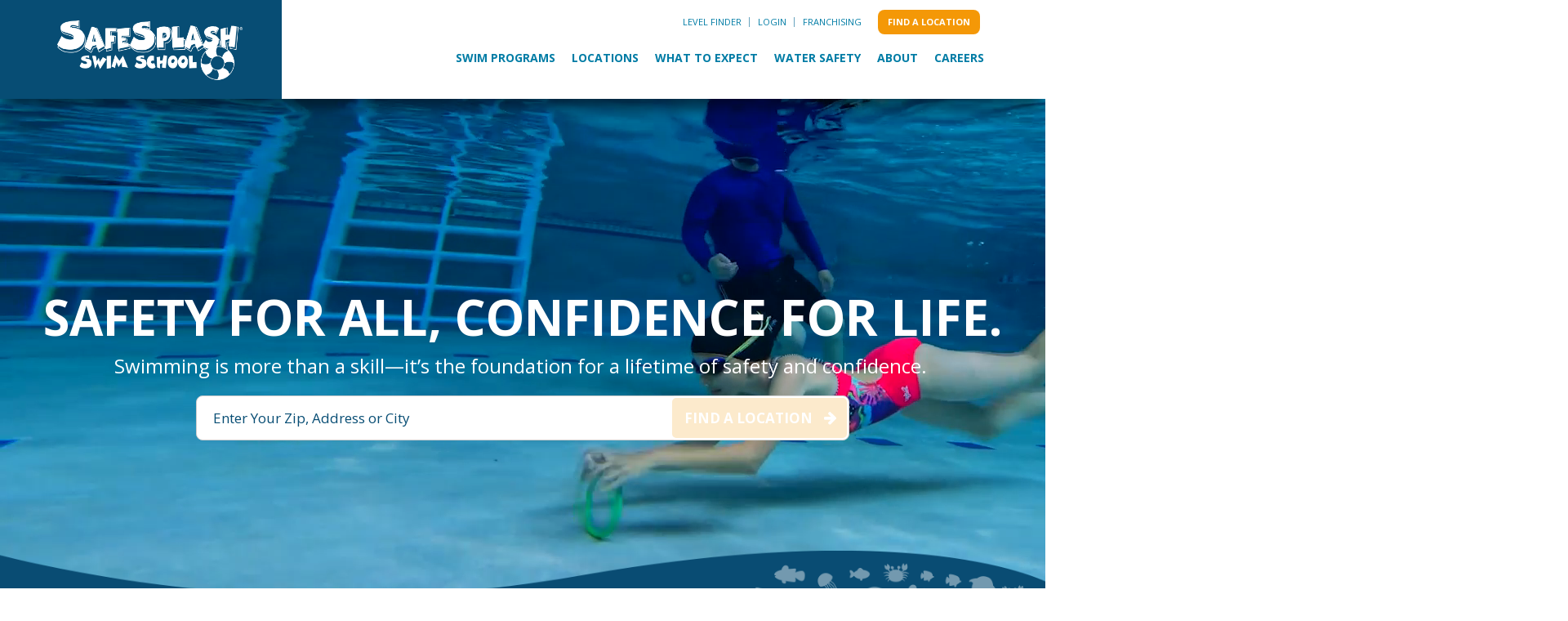

--- FILE ---
content_type: text/html; charset=UTF-8
request_url: https://www.safesplash.com/?URL=https://codenook7.weebly.com
body_size: 37789
content:
<!doctype html><html lang="en"><head>
    <meta charset="utf-8">
    
    
    
    
    <title>Swimming Lessons for Kids and Adults | SafeSplash</title>

    <link rel="shortcut icon" href="https://www.safesplash.com/hubfs/SafeSplash-BuoyIcon-2017_RGB.png">
    <meta name="description" content="SafeSplash swimming lessons are dedicated to providing a safe and attentive environment focusing on teaching lifelong swim skills for all ability levels!">

    
    

    
    
    
    
    
    
    

    
    
    
    
      <meta name="viewport" content="width=device-width, initial-scale=1">    
      
    
    
      <script src="/hs/hsstatic/jquery-libs/static-1.4/jquery/jquery-1.11.2.js"></script>    
      
    
    
      <script>hsjQuery = window['jQuery'];</script>    
      
    
    
      <meta property="og:description" content="SafeSplash swimming lessons are dedicated to providing a safe and attentive environment focusing on teaching lifelong swim skills for all ability levels!">    
      
    
    
      <meta property="og:title" content="Swimming Lessons for Kids and Adults | SafeSplash">    
      
    
    
      <meta name="twitter:description" content="SafeSplash swimming lessons are dedicated to providing a safe and attentive environment focusing on teaching lifelong swim skills for all ability levels!">    
      
    
    
      <meta name="twitter:title" content="Swimming Lessons for Kids and Adults | SafeSplash">    
      
    
    
          
      
    
    
          
      
    
    
      <style>
a.cta_button{-moz-box-sizing:content-box !important;-webkit-box-sizing:content-box !important;box-sizing:content-box !important;vertical-align:middle}.hs-breadcrumb-menu{list-style-type:none;margin:0px 0px 0px 0px;padding:0px 0px 0px 0px}.hs-breadcrumb-menu-item{float:left;padding:10px 0px 10px 10px}.hs-breadcrumb-menu-divider:before{content:'›';padding-left:10px}.hs-featured-image-link{border:0}.hs-featured-image{float:right;margin:0 0 20px 20px;max-width:50%}@media (max-width: 568px){.hs-featured-image{float:none;margin:0;width:100%;max-width:100%}}.hs-screen-reader-text{clip:rect(1px, 1px, 1px, 1px);height:1px;overflow:hidden;position:absolute !important;width:1px}
</style>

<link rel="stylesheet" href="https://www.safesplash.com/hubfs/hub_generated/template_assets/1/182805909094/1767386491423/template_main-head.min.css">
<link class="hs-async-css" rel="preload" href="https://www.safesplash.com/hubfs/hub_generated/template_assets/1/182806339462/1767386477757/template_main-foot.min.css" as="style" onload="this.onload=null;this.rel='stylesheet'">
<noscript><link rel="stylesheet" href="https://www.safesplash.com/hubfs/hub_generated/template_assets/1/182806339462/1767386477757/template_main-foot.min.css"></noscript>
<link rel="stylesheet" href="https://www.safesplash.com/hubfs/hub_generated/template_assets/1/183097807540/1767386516652/template_child.min.css">

<style>
  
 .hhs-top-bar .hs-menu-wrapper.hs-menu-flow-horizontal>ul li a {
	max-width: none !important;
	vertical-align: bottom;
  padding: 5px 0;
  position: relative;
}

.hhs-top-bar .mega-menu .hs-menu-wrapper > ul > li > ul:before {
	content: '';  
}

.hhs-top-bar .hs-menu-wrapper.hs-menu-flow-horizontal>ul li.hs-item-has-children>a {
  display:flex;
  align-items:center;
}

.hs-menu-wrapper.hs-menu-flow-horizontal>ul li.hs-item-has-children>a svg {
  margin-left:4px !important;
  width: 10px;
}

.hhs-top-bar .hs-menu-wrapper.hs-menu-flow-horizontal>ul li.hs-menu-depth-1 {
 position: relative; 
}

.hhs-top-bar .hs-menu-wrapper.hs-menu-flow-horizontal>ul li.hs-menu-depth-1:hover:after {
 width: 100%;
}

.hhs-top-bar .hs-menu-wrapper.hs-menu-flow-horizontal>ul li.hs-menu-depth-1.active:after,
.hhs-top-bar .hs-menu-wrapper.hs-menu-flow-horizontal>ul li.hs-menu-depth-1.active-branch:after,
.hhs-top-bar .hs-menu-wrapper.hs-menu-flow-horizontal>ul li.hs-menu-depth-1:after {
    content: '';
    position: absolute;
    left: 0px;
    bottom: 4px;
    width: 0;
    height: 2px;
    transition: width 220ms ease-in;
}
.hhs-top-bar .hs-menu-wrapper.hs-menu-flow-horizontal>ul li.hs-menu-depth-1.active:after,
.hhs-top-bar .hs-menu-wrapper.hs-menu-flow-horizontal>ul li.hs-menu-depth-1.active-branch:after{
 width: 100%;
}

.hhs-top-bar .hs-menu-wrapper.hs-menu-flow-horizontal .mega-menu ul li.hs-menu-depth-1:after {
 height: 0; 
}



.hhs-menu-toggle {
	padding-left: 1em;
	display: flex;
	z-index: 1001;
}

.hhs-side-menu .hhs-menu-toggle {
  text-align: right;
  float: right;
  margin-right: 15px;
}

.hhs-side-menu.is-open .hhs-menu-toggle {
  display: block;
}

.hhs-side-menu .hhs-menu-toggle button {
  position: relative;
}

.hamburger-icon {
	width: 1.6em;
	height: 1em;
	position: relative;
	display: block;
	margin: auto;
}
.hamburger-icon .line {
	display: block;
	background: #666;
	width: 1.6em;
	height: 3px;
	position: absolute;
	left: 0;
	border-radius: 0.025em;
	transition: all 0.4s;
	border-radius: 1em;
}
.hamburger-icon .line.line-1 {
	top: 0;
}
.hamburger-icon .line.line-2 {
	top: 50%;
}
.hamburger-icon .line.line-3 {
	top: 100%;
}


.hamburger-icon.active .line-1 {
	transform: translateY(0.75em) translateX(0) rotate(45deg);
}
.hamburger-icon.active .line-2 {
	opacity: 0;
}
.hamburger-icon.active .line-3 {
	transform: translateY(-0.25em) translateX(0) rotate(-45deg);
}

.hhs-side-menu__mobile-controls {
	padding-right: 1em;
  margin-bottom: 0em;
  float: left;
}

.hhs-nav-grid {
	display: flex;
	align-items: center;
}

.hhs-nav-grid__extras {
	display: flex;
}



.hs-search-field {
	position: relative;
	width: 1px;
}

.hs-search-field__bar {
	left: 0;
	max-width: 0;
	overflow: hidden;
	transition: all 0.125s ease-in-out;
  height: 100%;
}

.hs-search-field__bar form {
 height: 100%; 
}

.hs-search-field.is-open .hs-search-field__bar {
	width: 40vw;
	max-width: 40vw;
	left: -40vw;
  position: absolute;
}

.hhs-top-bar .hs-search-field__bar .hs-search-field__input {
	border: 0;
	border: 1px solid #ccc;
	position: relative;
	z-index: 1000;
  -webkit-border-radius: 3px 3px 3px 3px;
  border-radius: 3px 3px 3px 3px;
  padding: 5px 8px !important;
  height: 100%;
}

.top-bar-search {
	border: 0;
	background: none;
	padding: 4px;
	display: inline-block;
	margin-top: 0px;
	cursor: pointer;
  margin-right: 5px;
  display: flex;
  align-items: center;
}

  .top-bar-search svg {
   height: 18px;
    width: 18px;
  }
  
.hhs-side-menu .top-bar-search {
  position: absolute;
  top: 2px;
  right: 52px;
}

.hhs-side-menu__controls .hhs-lang-switch .globe_class:before,
.hhs-side-menu .fas {
 font-size: 20px; 
}

.hhs-menu-button {
	border: 0;
	background: none;
	display: inline-block;
	cursor: pointer;
}

@media (max-width: 575px) {
  .hhs-menu-button {
    vertical-align: super;
  }
}

.sc-site-header__menu .hs-menu-children-wrapper {
	padding: 0.33em 0 !important;
}

.sc-site-header__menu .hs-menu-item.hs-menu-depth-2 {
	width: 100%;
}

.hhs-top-bar .hs-menu-wrapper.hs-menu-flow-horizontal>ul li.hs-item-has-children ul.hs-menu-children-wrapper li a {
 padding: 10px 0px; 
}

.hhs-lang-switch .lang_list_class li a {
 padding: 10px; 
}


.hs-menu-wrapper.hs-menu-flow-horizontal>ul li.hs-item-has-children ul.hs-menu-children-wrapper {
 visibility: hidden;
  opacity: 0;
}



.hhs-side-menu .hhs-lang-switch .globe_class:before {
	color: #000; 
}

.hhs-side-menu {
	position: fixed;
	max-height: 100vh; 
	top: 0;
	bottom: 0;
	background-color: #fff;
	padding-top: 1em;
	z-index: 100001;
	overflow-y: auto;
	right: -100%;
	transition: all 0.5s ease-in-out;
}

.page-editor .hhs-side-menu {
	height: 0px; 
}

.hhs-side-menu.is-open {
	right: 0;
}

.body-wrapper.nav-is-open  {
	overflow-y: hidden;
}

.body-wrapper::after {
	content: '';
	position: absolute;
	top: 0;
	right: 0;
	bottom: 0;
	left: 100%;
	opacity: 0;
	pointer-events: none;
	z-index: 1000;
	transition: all 0.33s ease-in-out;
}

.body-wrapper.nav-is-open::after {
	left: 0;
	opacity: 1;
}

.hhs-side-menu__ctas {
	padding: 1.88em 2em 0em;
}

.hhs-side-menu__form {
	padding: 0em 2em 0em;
}
.hhs-side-menu__text {
	padding: 0em 2em 0em;
}

.hhs-side-menu__text.text-above {
 padding-top: 2em; 
}

.hhs-side-menu__ctas .hhs-header-cta {
	float: left;
	margin: 0 1em 0 0;
}
.hhs-side-menu__ctas .hhs-header-cta a {
 margin-bottom: 15px; 
}

.hs-menu-flow-vertical .hhs-nav-links {
	display: block;
}

.hs-menu-wrapper.hs-menu-flow-vertical>ul li a {
	padding: 0.2em 0 !important;
	max-width: 100%;
	width: 100%;
  overflow: visible;
}

.hhs-side-menu__mobile {
	padding: 1em 2.25em 0 2em;
}

.hhs-side-menu__mobile .sc-site-header__menu {
	padding-bottom: 1em;
	border-bottom: 1px solid rgba(125,125,125, 0.42);
}

.hhs-nav-links {
	margin: 0 !important;
  vertical-align: bottom;
}

.hs-menu-wrapper.hs-menu-flow-vertical>ul li.hs-item-has-children ul.hs-menu-children-wrapper {
	font-size: 0.88em;
	display: block;
	visibility: visible;
	opacity: 1;
	position: static;
	background: none;
	padding-left: 1.33em !important;
	padding-top: 0 !important;
}

.hhs-side-menu .hs-menu-flow-vertical>ul li.hs-item-has-children ul.hs-menu-children-wrapper {
	max-height: 0;
	overflow: hidden;
  opacity: 0;
	-webkit-transition: all 500ms ease-in-out;
	-moz-transition: all 500ms ease-in-out;
	-ms-transition: all 500ms ease-in-out;
	-o-transition: all 500ms ease-in-out;
	transition: all 500ms ease-in-out;
  background-color: transparent !important;
}

.hhs-side-menu .hs-menu-flow-vertical>ul li.hs-item-has-children ul.hs-menu-children-wrapper.is-open {
	max-height: 100%;
  opacity: 1;
	-webkit-transition: all 500ms ease-in-out;
	-moz-transition: all 500ms ease-in-out;
	-ms-transition: all 500ms ease-in-out;
	-o-transition: all 500ms ease-in-out;
	transition: all 500ms ease-in-out;
}

.fa-caret-right::after {
	content: '\f0da';
}

.hhs-sidebar-nav-toggle {
  display: inline-block;
	border: 0;
	background: none;
	font-size: 1rem;
	padding: 0.25rem 0.66rem 0.25rem;
	line-height: 1;
  width: 48px;
  height: 48px;
  position: absolute;
  right: 0;
  top: -10px;
	-webkit-transition: all 300ms ease-in-out;
	-moz-transition: all 300ms ease-in-out;
	-ms-transition: all 300ms ease-in-out;
	-o-transition: all 300ms ease-in-out;
	transition: all 300ms ease-in-out;
}

.hhs-sidebar-nav-toggle.is-open > * {
	transform: rotate(45deg);
	-webkit-transition: all 300ms ease-in-out;
	-moz-transition: all 300ms ease-in-out;
	-ms-transition: all 300ms ease-in-out;
	-o-transition: all 300ms ease-in-out;
	transition: all 300ms ease-in-out;
}

.hhs-side-menu__extras {
	padding: 0.66em 2em;
}
.hhs-side-menu__extras .hs-menu-item {
	width: 100%;
}

.hhs-side-menu__extras .hs-menu-wrapper.hs-menu-flow-horizontal>ul li a {
	width: 100%;
	padding: 0.25em 0;
  overflow: visible;
}

.hhs-top-bar .hs-menu-wrapper.hs-menu-flow-horizontal>ul li.hs-item-has-children ul.hs-menu-children-wrapper {
  max-width: 250px;
  width: max-content;
  line-height: 1;
  -webkit-box-shadow: 0 0 4px 4px rgba(0,0,0,0.05);
  box-shadow: 0 0 4px 4px rgba(0,0,0,0.05);
}

.hs-menu-wrapper.hs-menu-flow-horizontal .mega-menu ul li.hs-item-has-children ul.hs-menu-children-wrapper {
  -webkit-box-shadow: 0 0 0px 0px rgba(0,0,0,0.0);
  box-shadow: 0 0 0px 0px rgba(0,0,0,0.0);
}

.hhs-top-bar .hs-menu-wrapper.hs-menu-flow-horizontal>ul li.hs-item-has-children ul.hs-menu-children-wrapper li a {
  line-height: 1;
  width: auto !important;
  padding: 10px 20px 10px 10px;
}

.hhs-side-menu__extras .hs-menu-wrapper.hs-menu-flow-horizontal>ul li.hs-item-has-children ul.hs-menu-children-wrapper {
  visibility: visible;
  opacity: 1;
  position: static;
}
.hhs-side-menu__extras .hs-menu-wrapper.hs-menu-flow-horizontal>ul li.hs-item-has-children ul.hs-menu-children-wrapper a {
 text-indent: 10px; 
}
.hhs-side-menu__extras .hs-menu-wrapper.hs-menu-flow-horizontal>ul li.hs-item-has-children ul.hs-menu-children-wrapper li li a {
 text-indent: 20px; 
}

.hhs-side-menu .hs-menu-wrapper.hs-menu-flow-horizontal>ul li.hs-item-has-children>a:after {
  content: '' !important;
}

@media (min-width: 510px) {
	.hhs-side-menu__mobile-controls {
		display: none;
	}
}


@media (max-width: 509px) {
	.hhs-nav-grid__extras .top-bar-search,
	.hhs-nav-grid__extras .hhs-lang-switch {
		display: none;
	}
}

.hhs-side-menu .sc-site-header__menu.hs-menu-flow-vertical {
	overflow: initial;
	height: auto;
}

.hhs-side-menu span {
	display: inline;
}

.hhs-side-menu__controls {
	position: relative; 
  width: 100%;
  z-index: 100000;
  margin: 0em 0 0 auto;
}


.hhs-side-menu__controls .hs-search-field .hs-search-field__bar {
 width: 0px;
  display: none;
}

.hhs-side-menu__controls .hs-search-field.is-open .hs-search-field__bar {
	width: 14.5em;
	max-width: 14.5em;
  top: -3px;
	left: 2em;
  display: block;
  position: absolute;
  height: 100px;
}

.hhs-side-menu__controls .hs-search-field {
	z-index: 1000; 
}

.hhs-side-menu__controls .hs-search-field input {
	padding: 8px;
  font-size: 16px;
  border: 1px solid #dddddd;
  -webkit-border-radius: 3px;
  border-radius: 3px;
  outline: none;
  box-shadow: none;
}

.hhs-side-menu .hs-menu-wrapper.hs-menu-flow-vertical li a {
  white-space: inherit;
}

.hhs-side-menu__footer {
	padding: 2em;
	text-align: right;
}

.hhs-side-menu__footer i {
	font-size: 18px;
	padding: 5px;
}
.hhs-side-menu__footer i span {
	display: none;
}


.hhs-side-menu__footer svg {
	width: 28px;
  height: 28px;
	padding: 5px;
}


.hhs-side-menu {
	display: flex;
	flex-direction: column;
}



.hhs-top-bar div.hs_cos_wrapper_type_cta {
	display: inline; 
}



.mega-menu {
	left: 0; 
	position: fixed;
	width: 100%;
	padding:15px;
	z-index: 10000;
	box-shadow: 0 4px 5px 0 rgba(0,0,0,0.1);
}

.mega-menu {
	opacity: 0; 
	pointer-events: none; 
	transition: opacity .2s ease-in-out,
				max-height .8s ease-in-out,
				padding .2s ease-in-out;
  transition-delay: 300ms;
	max-height: 0;
	padding: 0;
  cursor: default;
}
.mega-menu.active {
	opacity: 1;
	visibility: visible; 
	pointer-events: inherit;
	max-height: 10000px;
	padding: 50px 0; 
}

.mega-menu::before {
	content: '';
	width: 100%;
	display: block;
	background: transparent;
	position: absolute;
}

.mega-menu.mega-scrolled {
	top: 55px; 
}


.side-bar-nav {
	height:680px;
	overflow-y: scroll;
}

.side-bar-nav .hs-menu-wrapper.hs-menu-flow-vertical.flyouts>ul li.hs-item-has-children ul.hs-menu-children-wrapper,
.mega-menu .hs-menu-wrapper.hs-menu-flow-vertical.flyouts>ul li.hs-item-has-children ul.hs-menu-children-wrapper {
	left: auto;
	top: auto;
	visibility: visible;
	opacity: 1;
	position: static; 
}

.mega-menu .hs-menu-wrapper.hs-menu-flow-vertical > ul {
	margin-bottom: 0px; 
}

.mega-menu .hs-menu-wrapper.hs-menu-flow-vertical>ul li a,
.mega-menu .widget-type-post_listing ul li a{
	padding: 2px 0px !important;
	width: auto !important;
	white-space: normal;
	text-indent: inherit;
}

.mega-menu .key-menu .hs-menu-wrapper.hs-menu-flow-vertical>ul li:first-child a {
	padding: 0px 0px !important;
	width: auto !important;
}


.mega-menu .hs-menu-wrapper.hs-menu-flow-vertical > ul li.hs-menu-depth-2 > a {
	font-size: .9em;
	padding-left: 5px;
}

.hhs-top-bar .mega-menu .hs-menu-wrapper.hs-menu-flow-horizontal>ul li{
 margin-top: 5px;
 margin-bottom: 5px;
}

.custom-menu-primary .mega-menu .hs-menu-wrapper>ul,
.custom-menu-primary .mega-menu .hs-menu-wrapper>ul ul,
.custom-menu-primary .mega-menu .widget-type-post_listing ul,
.custom-menu-primary .mega-menu .widget-type-post_listing ul ul{
	-webkit-box-shadow: none;
	box-shadow: none;
	background: transparent !important;
}

.custom-menu-primary .hs-menu-wrapper > ul ul,
.custom-menu-primary .mega-menu .key-menu .hs-menu-wrapper>ul,
.custom-menu-primary .mega-menu .key-menu .hs-menu-wrapper>ul ul {
	padding: 0px; 
}

.custom-menu-primary .mega-menu .hs-menu-wrapper>ul ul {
	min-width: 170px !important;
}

.custom-menu-primary .hs-menu-wrapper .mega-menu > ul > li,
.custom-menu-primary .mega-menu .hs-menu-wrapper>ul>li,
.hhs-header-menu .hs-menu-wrapper.hs-menu-flow-horizontal .mega-menu .hs-menu-flow-vertical ul li a,
.hhs-header-menu .hs-menu-wrapper.hs-menu-flow-horizontal .mega-menu .widget-type-post_listing ul li a{
	text-transform: none !important;
	font-weight: normal !important;
	display: block;
	clear: both;
}

.hhs-top-bar .mega-nav-con .hs-menu-wrapper.hs-menu-flow-horizontal>ul li a {
	padding-bottom: 5px;
}

.hhs-header-menu .hs-menu-wrapper.hs-menu-flow-horizontal .mega-menu .key-menu.hs-menu-flow-vertical ul li:first-child a {
	line-height: 1em; 
}

.custom-menu-primary .mega-menu .hs-menu-wrapper > ul > li, 
.custom-menu-primary .hs-menu-wrapper .mega-menu > ul > li {
	margin-left: 0px !important;
}

.custom-menu-primary .mega-menu .hs-menu-wrapper>ul ul {
	padding: 0px 0  10px 10px !important; 
}

.hhs-header-menu .hs-menu-wrapper.hs-menu-flow-horizontal .mega-menu>ul li a {
	font-weight: normal !important; 
}

.custom-menu-primary .hs-menu-wrapper .mega-menu ul>li>ul:before,
.hs-menu-wrapper.hs-menu-flow-horizontal .mega-menu ul li.hs-item-has-children>a:after {
	display: none !important; 
}

.custom-menu-primary .mega-menu .hs-menu-wrapper > ul li a:hover {
	background-color: transparent !important; 
}

.custom-menu-primary .mega-menu .hs-menu-wrapper > ul {
	float: none !important; 
}

.hs-menu-wrapper.hs-menu-flow-horizontal .mega-menu ul li.hs-item-has-children ul.hs-menu-children-wrapper {
	display: block;
	opacity: 1;
	visibility: visible;
	position: static;
}


.mega-text-con {
	white-space: normal; 
}
.mega-text-con ul {
	padding-left: 20px !important; 
}
.mega-text-con li {
	list-style-type: disc; 
	width: 100%;
}

.custom-menu-primary .hs-menu-wrapper > ul .mega-menu ul {
	background: transparent !important; 
	box-shadow: none !important;
	-webkit-box-shadow: none !important;
}


@media (max-width: 922px){
	.mega-menu.active {
		display: none !important;
		opacity: 0;
	}
	.hhs-header-menu .hs-menu-wrapper.hs-menu-flow-horizontal>ul li a span {
		padding: 0px !important; 
	}
	.header-container-wrapper .container-fluid .mega-menu {display: none !important;}
	.header-container-wrapper .container-fluid .row-fluid .mega-menu,
	.custom-menu-primary .mega-menu {
		display: none;
		opacity: 0;
		visibility: hidden;
	}
}

.mega-nav-con .hs-menu-item {
	width: 100%;
}

.mega-nav-con .hs-menu-wrapper.hs-menu-flow-horizontal>ul li.hs-item-has-children ul.hs-menu-children-wrapper {
	display: block;
	width: 100%;
	visibility: visible;
	opacity: 1;
	position: static;
	background: none;
	padding-left: 0.33em !important;
}

.mega-nav-con .hs-menu-wrapper.hs-menu-flow-horizontal>ul li a {
	padding: 0.33em 0;
}

[class^=mega-drop].loaded::before {
 display: block;
   width: 20px;
  height: 20px;
  position: absolute;
  right: -20px;
  top: 0;
}

.hs-menu-wrapper.hs-menu-flow-horizontal>ul li.hs-item-has-children>a .mega-menu svg {
 width: auto !important; 
}



.hhs-nav {
	padding-right: 0 !important;
	padding-left: 0 !important;
}


.hhs-alt-nav .hhs-header-logo .logo-sticky,
.hhs-header-logo .logo-standard {
	display: block;
}

.hhs-alt-nav .hhs-header-logo .logo-standard,
.hhs-header-logo .logo-sticky {
	display: none;
}
.sticky-menu .hhs-header-logo .logo-standard {
	display: none;
}
.sticky-menu .hhs-header-logo .logo-sticky {
	display: block;
}

.hhs-header-logo,
.hhs-nav-opt-items {
	display: table-cell;
	vertical-align: middle;
}

.hhs-header-logo {
	position: relative;
	z-index: 10;
}

.hhs-header-menu {
	float: right !important;
}



 
 .hhs-lang-switch {
   float: right;
 }

.hhs-lang-switch span {
  display: flex;
  height: 100%;
}
 
 .hhs-lang-switch .lang_switcher_class {
   padding: 7px 10px;
   display: flex;
   align-items:center;
 }
 
 .hhs-lang-switch .globe_class {
   background-image: none !important;
   -webkit-font-smoothing: antialiased;
   display: inline-block;
   font-style: normal;
   font-variant: normal;
   text-rendering: auto;
   line-height: 1;
   font-weight: 900;
 }


.hhs-side-menu__controls .hhs-lang-switch {
	position: absolute;
	top: 5px;
	right: 100px;
}

.hhs-side-menu__controls .hhs-lang-switch .lang_switcher_class {
	padding: 0px;
	margin-top: 0;
}

 
 .hhs-lang-switch .lang_list_class {
   text-align: left;
   border: none;
   top: 35px;
   left: -10px;
   padding-top: 0px !important;
   -webkit-box-shadow: 0 0 5px 0px rgba(0,0,0,0.1);
   box-shadow: 0 0 5px 0px rgba(0,0,0,0.1);
   min-width: 100px;
   width: max-content;
 }

.hhs-side-menu .hhs-lang-switch .lang_list_class {
   top: 30px;
  z-index: 1000;
}
 
 .hhs-lang-switch .lang_list_class:before {
   border: none;
   width: 10px;
 }
 .hhs-lang-switch .lang_list_class:after {
   border: 5px solid transparent;
   left: 85px;
   top: -10px;
 }
 .hhs-side-menu .hhs-lang-switch .lang_list_class:after {
   left: 76px;
 }



 .hhs-lang-switch .lang_list_class li:first-child,
 .hhs-lang-switch .lang_list_class li{
   border: none !important; 
 }
 .hhs-lang-switch .lang_list_class li:first-child {
   padding-top: 10px; 
 }
 
 .hhs-lang-switch .lang_list_class li:last-child {
   padding-bottom: 10px; 
 }
 
 .hhs-lang-switch .lang_list_class li {
   padding: 0px; 
   margin-bottom: 0px;
 }
 

.hhs-lang-switch .lang_list_class li a {
  display: block;
}

.hhs-lang-switch,
.hhs-header-search,
.hhs-header-cta {
	float: right;
	margin-left: 15px;
	z-index: 1000;
	position: relative;
  display: flex;
}
  
.hhs-head-cta-1 {
  margin-right: 15px;
}

.hhs-lang-switch a,
.hhs-header-search a{
	padding: 10px 5px;
	display: block;
}

.hhs-header-search a i {
	vertical-align: bottom;
}

.hhs-lang-switch .globe_class svg {
	vertical-align: middle;
}


.hhs-header-mod .hs-menu-wrapper.hs-menu-flow-horizontal > ul li.hs-item-has-children ul.hs-menu-children-wrapper li {
	width: 100%;
	display: block;
	clear: both;
}

.hhs-header-hat {
	position: relative;
	z-index: 1000;
}


.hhs-header-hat .col-12 {
	padding-left: 0px;
	padding-right: 0px;
}

.hhs-header-hat .col-12 * {
 margin-bottom: 0px; 
}

.hhs-hat-menu .hs-menu-wrapper.hs-menu-flow-horizontal>ul {
	float: right;
}
.hhs-header-menu .hs-menu-wrapper.hs-menu-flow-horizontal>ul li a span {
	padding: 10px 0;
}



.hhs-header-menu .hs-menu-wrapper.hs-menu-flow-horizontal>ul li .mega-menu a {
	color: #555555 !important;
	padding: 5px;
	text-transform: none;
}

.hhs-top-bar .hs-menu-wrapper.hs-menu-flow-horizontal>ul li .mega-menu a {
  white-space: normal !important;
}

.hs-menu-wrapper.hs-menu-flow-horizontal .mega-menu ul li.hs-item-has-children ul.hs-menu-children-wrapper {
	display: block;
	opacity: 1;
	visibility: visible;
	position: static;
}

.mega-text-con {
	white-space: normal; 
}
.mega-text-con ul {
	padding-left: 20px !important; 
}
.mega-text-con li {
	list-style-type: disc; 
	width: 100%;
}

.custom-menu-primary .hs-menu-wrapper > ul .mega-menu ul {
	background: transparent !important; 
	box-shadow: none !important;
	-webkit-box-shadow: none !important;
}



.hhs-hat-menu .hs-menu-wrapper.hs-menu-flow-horizontal>ul {
	margin-right: 0px;
}

.hhs-hat-menu .hs-menu-wrapper.hs-menu-flow-horizontal>ul li a {
	max-width: none;
	overflow: visible;
}




.custom-menu-primary .hs-menu-wrapper {
	overflow: visible !important;
}

.custom-menu-primary .hs-menu-wrapper > ul{
	float: right;
}

.custom-menu-primary .hs-menu-wrapper > ul > li{
	font-weight: normal;
	margin-left: 0px !important;
	margin-bottom: 0px;
}

.custom-menu-primary .hs-menu-wrapper > ul > li > a{
	padding: 10px 15px;
	position: relative;
	display: block;
}

.custom-menu-primary a:hover {
	color: #000000;
}


.hs-menu-children-wrapper .hs-menu-item.active,
.custom-menu-primary .hs-menu-wrapper .hs-menu-children-wrapper li.active a:hover,
.sticky-menu .hs-menu-item.active,
.sticky-menu .custom-menu-primary .hs-menu-wrapper > ul li.active a:hover{
	background-color: transparent !important;
	cursor: default !important;
}
  

.sticky-menu {
	visibility: hidden;
	-webkit-transform: translateY(-100%);
	-ms-transform: translateY(-100%);
	-o-transform: translateY(-100%);
	transform: translateY(-100%);
	-webkit-transition: all .3s ease;
	-o-transition: all .3s ease;
	transition: all .3s ease;
	opacity: 0;
	-webkit-box-shadow: 0 2px 3px 1px rgba(0,0,0,.1);
	box-shadow: 0 2px 3px 1px rgba(0,0,0,.1);
}

.sticky-menu.active {
	z-index: 999;
	position: fixed;
	top: 0;
	left: 0;
	right: 0;
	visibility: visible;
	-webkit-transform: translateY(0);
	-ms-transform: translateY(0);
	-o-transform: translateY(0);
	transform: translateY(0);
	transition: all .3s ease;
	opacity: 1;
}


.sticky-menu .widget-type-logo img {
	height: 35px !important;
	width: auto !important;
	margin: 10px 0;
}

.hhs-header.sticky-menu.active {
	padding: 5px 0px !important;
}

.custom-menu-primary.js-enabled .hamburger {
	display: none;
}

@media (max-width: 922px){
	.sticky-menu.active {
		position: static !important;
	}
	.sticky-menu .widget-type-cta {
		display: none;
	}
	.sticky-menu .widget-type-logo img {
		margin: 0;
	}
	.sticky-menu .page-center {
		padding: 0 10px !important;
	}
	.hhs-nav {
		position: relative;
	}
	.hhs-nav-opt-items {
		padding-right: 40px;
	}
	.custom-menu-primary.js-enabled {
		float: none;
		position: absolute;
		top: 0px;
		left: 0px;
	}
	.custom-menu-primary .hs-menu-wrapper,
	.custom-menu-primary.js-enabled .hs-menu-wrapper,
	.custom-menu-primary.js-enabled .hs-menu-children-wrapper{
		display: none;
	}
	.custom-menu-primary.js-enabled .hamburger {
		display: inline-block;
	}
	.hhs-header-menu .hs-menu-wrapper.hs-menu-flow-horizontal>ul li a {
		padding: 0px 15px;
	}
	.hhs-header-logo {
		position: relative;
		z-index: 1000;
	}
	.custom-menu-primary.js-enabled .hs-menu-wrapper > ul > li{
		margin-left: 0px !important;
	}
	.hamburger {
		padding-top: 10px; 
	}
}

@media (max-width: 575px){
	nav {
		transition: height 0.5s ease-in-out;
	}
	.hhs-header-mod .hhs-nav {
		padding-top: 25px; 
	}
	.custom-menu-primary.js-enabled {
		top: 20px; 
	}
	.hhs-hat-menu {
		position: relative;
	}
	.hhs-hat-menu .hs-menu-wrapper.hs-menu-flow-horizontal>ul li a {
		text-align: center !important;
		padding: 0 !important;
	}
	.hhs-hat-menu .hs-menu-wrapper.hs-menu-flow-horizontal ul li li a {
		padding: 2px 10px !important;
	}
	.hhs-hat-menu .hhs-header-search a {
		padding: 5px 0px 5px 10px;
	}

	.hhs-hat-menu .hs-menu-wrapper.hs-menu-flow-horizontal>ul,
	.hhs-hat-menu > ul {
		width: 100% !important;
		margin: 0px auto !important;
		float: none !important;
    text-align: center;
	}
  
  .hhs-hat-menu .hs-menu-wrapper.hs-menu-flow-horizontal>ul li.hs-menu-depth-1 {
   display: inline-block;
    text-align: center;
    padding: 0 5px;
  }
  .hhs-hat-menu .hs-menu-children-wrapper:before {
   text-align: left; 
  }
}


  
  
  
  .hhs-top-bar {
    background-color: rgba(0, 0, 0, 0.0);
    padding: 0px 0;
    
  }
  .hhs-top-bar.sticky-menu.active {
    padding: 0px 0; 
  }
  
  @media (min-width: 992px) {
    
  }
  
  
  
  .hhs-top-bar.hhs-alt-nav .logo-sticky,
  .logo-standard  {
    max-width: 235px;
    float: left;
  }
  
  .hhs-top-bar.hhs-alt-nav.sticky-menu.active .logo-sticky,
  .logo-sticky  {
    max-width: 200px;
    float: left;
  }
  
  .hhs-header-logo {
    padding-top:  20px;
  }
  
  
  .hhs-nav-grid__menu {
    
      margin-left: auto;
    
  }
  
  .hhs-top-bar .hs-menu-wrapper.hs-menu-flow-horizontal>ul li a,
  .hs-menu-wrapper.hs-menu-flow-horizontal ul.hhs-nav-links .hs-menu-item a {
    color: rgba(1, 124, 165, 1.0);
  }
  
  
  .hhs-top-bar .hs-menu-wrapper.hs-menu-flow-horizontal>ul li {
    margin: 0px 10px;
  }
  
  .hhs-top-bar .hs-menu-wrapper.hs-menu-flow-horizontal>ul li a:hover,
  .hs-menu-wrapper.hs-menu-flow-horizontal ul.hhs-nav-links .hs-menu-item a:hover,
  .hhs-top-bar .hs-menu-wrapper.hs-menu-flow-horizontal>ul li a:hover{
    color: rgba(127, 101, 149, 1.0);
  } 
  
  .hhs-top-bar .hs-menu-wrapper.hs-menu-flow-horizontal>ul li a svg,
  .hhs-header-search a svg,
  .hhs-lang-switch svg,
  .top-bar-search svg{
    fill: rgba(1, 124, 165, 1);
  }

  .hhs-top-bar .hs-menu-wrapper.hs-menu-flow-horizontal>ul li a:hover svg {
   fill: rgba(127, 101, 149, 1.0); 
  }

  
  .hhs-top-bar .hs-menu-wrapper.hs-menu-flow-horizontal>ul li a svg {
    -webkit-transition: fill 400ms ease-in-out;
    -moz-transition: fill 400ms ease-in-out;
    -ms-transition: fill 400ms ease-in-out;
    -o-transition: fill 400ms ease-in-out;
    transition: fill 400ms ease-in-out;
  }
  .hhs-top-bar .hs-menu-wrapper.hs-menu-flow-horizontal>ul li li a svg {
    -moz-transform: rotate(-90deg);
    -webkit-transform: rotate(-90deg);
    -o-transform: rotate(-90deg);
    -ms-transform: rotate(-90deg);
    transform: rotate(-90deg);
    vertical-align: sub;
  }
  
  .hhs-top-bar .hs-menu-wrapper.hs-menu-flow-horizontal>ul li.hs-menu-depth-1.active:after,
  .hhs-top-bar .hs-menu-wrapper.hs-menu-flow-horizontal>ul li.hs-menu-depth-1:after {
    background-color: rgba(127, 101, 149, 1.0);
  }
  
  
  
  .hhs-lang-switch .globe_class svg{
    fill: rgba(1, 124, 165, 1);
  }
  
  .lang_list_class li {
     background: rgba(255, 255, 255, 1) !important;
  }
  
  .hhs-lang-switch .lang_list_class:after {
   border-bottom-color: rgba(255, 255, 255, 1) !important;
  }
  
  
 
  .hhs-hat-menu .hs-menu-children-wrapper,
  .sc-site-header__menu .hs-menu-children-wrapper {
    background-color: rgba(255, 255, 255, 1) !important;
  }
  
  .sc-site-header__menu .mega-menu .hs-menu-children-wrapper {
    background-color: transparent !important;
  }
  
  .hhs-hat-menu .hs-menu-children-wrapper:before,
  .hs-menu-wrapper.hs-menu-flow-horizontal>ul li.hs-item-has-children ul.hs-menu-children-wrapper:before {
     color: rgba(255, 255, 255, 1) !important;
  }
  
  .hhs-hat-menu .hs-menu-children-wrapper li a,
  .hhs-lang-switch .lang_list_class li a,
  .custom-menu-primary .hs-menu-wrapper > ul li a, 
  .hs-menu-wrapper.hs-menu-flow-horizontal > ul li.hs-item-has-children ul.hs-menu-children-wrapper li a,
  .hhs-lang-switch .lang_list_class li a {
    color: #017ca5;
    font-size: 14px !important;
  }
  
  .hhs-hat-menu .hs-menu-children-wrapper li a:hover,
  .hhs-lang-switch .lang_list_class li a:hover,
  .hs-menu-wrapper.hs-menu-flow-horizontal ul.hhs-nav-links .hs-menu-item.hs-menu-depth-2 a:hover,
  .hhs-top-bar .hs-menu-wrapper.hs-menu-flow-horizontal>ul li.hs-item-has-children ul.hs-menu-children-wrapper li a:hover{
   background-color: rgba(255, 255, 255, 1) !important;
  }
  
  .hhs-hat-menu .hs-menu-children-wrapper li a:hover,
  .hhs-lang-switch .lang_list_class li a:hover,
  .custom-menu-primary .hs-menu-wrapper > ul li.hs-item-has-children ul.hs-menu-children-wrapper li a:hover,
  .hs-menu-wrapper.hs-menu-flow-horizontal ul.hhs-nav-links .hs-menu-item.hs-menu-depth-2 a:hover,
  .hhs-top-bar .hs-menu-wrapper.hs-menu-flow-horizontal>ul li.hs-item-has-children ul.hs-menu-children-wrapper li a:hover{
   color: #7f6595 !important;
  }
  
  .hhs-top-bar.hhs-alt-nav .hs-menu-wrapper.hs-menu-flow-horizontal>ul li.hs-menu-item.hs-menu-depth-2 a:hover svg {
    fill: #7f6595 !important;
  }
  
  .custom-menu-primary .hs-menu-wrapper > ul li.hs-item-has-children ul.hs-menu-children-wrapper li.active a:hover {
    color: #017ca5 !important;
  }
  
  .hhs-top-bar.hhs-alt-nav .hs-menu-wrapper.hs-menu-flow-horizontal ul.hhs-nav-links ul .hs-menu-item.sub-active a,
  .hhs-top-bar .hs-menu-wrapper.hs-menu-flow-horizontal ul.hhs-nav-links ul .hs-menu-item.sub-active a{
      background-color: rgba(255, 255, 255, 1) !important;
     color: #7f6595 !important;
    }
    
  
  
  .hhs-top-bar.hhs-alt-nav.sticky-menu,
  .hhs-top-bar.sticky-menu,
  .hhs-top-bar.hhs-alt-nav{
    background-color: rgba(255, 255, 255, 0.90);
  }
  .sticky-menu.active {
    background-color: rgba(255, 255, 255, 0.90);
  }
  
  .hhs-top-bar.sticky-menu .hs-menu-wrapper.hs-menu-flow-horizontal>ul li a,
  .hhs-top-bar.hhs-alt-nav .hs-menu-wrapper.hs-menu-flow-horizontal>ul li a,
  .hhs-top-bar.hhs-alt-nav .hs-menu-wrapper.hs-menu-flow-horizontal ul.hhs-nav-links .hs-menu-item a,
  .sticky-menu .hs-menu-wrapper.hs-menu-flow-horizontal ul.hhs-nav-links li a,
  .sticky-menu .hhs-lang-switch .globe_class:before{
    color: rgba(1, 124, 165, 1.0);
  }
  
  .hhs-top-bar.hhs-alt-nav .hhs-lang-switch .globe_class svg {
     fill: rgba(1, 124, 165, 1.0);
  }
  
  .hhs-top-bar.sticky-menu .hs-menu-wrapper.hs-menu-flow-horizontal>ul li a svg,
  .sticky-menu .hhs-nav-grid__extras svg,
  .hhs-top-bar.hhs-alt-nav .hhs-header-search a svg {
    fill: rgba(1, 124, 165, 1.0);
  }
  
  .hhs-top-bar.hhs-alt-nav .hs-menu-wrapper.hs-menu-flow-horizontal ul.hhs-nav-links ul .hs-menu-item a {
    color: #017ca5;
  }
  
  .hhs-top-bar.sticky-menu .hs-menu-wrapper.hs-menu-flow-horizontal>ul li a:hover,
  .hhs-top-bar.hhs-alt-nav .hs-menu-wrapper.hs-menu-flow-horizontal>ul li a:hover,
  .hhs-top-bar.hhs-alt-nav .hhs-top-bar .hs-menu-wrapper.hs-menu-flow-horizontal .hs-menu-depth-1:first-child:hover,
  .hhs-top-bar.hhs-alt-nav .fas:hover,
  .sticky-menu .hhs-top-bar .hs-menu-wrapper.hs-menu-flow-horizontal .hs-menu-depth-1:first-child:hover,
  .sticky-menu .hs-menu-wrapper.hs-menu-flow-horizontal ul.hhs-nav-links li a:hover,
  .sticky-menu .hhs-header-search a i:hover{
    color: rgba(127, 101, 149, 1.0) !important;
  }
  .hhs-top-bar.sticky-menu .hs-menu-wrapper.hs-menu-flow-horizontal>ul li a:hover svg,
  .hhs-top-bar.hhs-alt-nav .hs-menu-wrapper.hs-menu-flow-horizontal>ul li a:hover svg {
   fill: rgba(127, 101, 149, 1.0) !important; 
  }
  
  
  
  .hhs-top-bar.hhs-alt-nav .hs-menu-wrapper.hs-menu-flow-horizontal>ul li a svg, 
  .hhs-top-bar.hhs-alt-nav .hhs-header-search a svg, 
  .hhs-top-bar.hhs-alt-nav .top-bar-search svg {
    fill: rgba(1, 124, 165, 1) !important;
  }
  
  
  .hhs-top-bar.hhs-alt-nav .hs-menu-wrapper.hs-menu-flow-horizontal>ul li.hs-menu-depth-1.active:after,
  .hhs-top-bar.hhs-alt-nav .hs-menu-wrapper.hs-menu-flow-horizontal>ul li.hs-menu-depth-1:after,
  .sticky-menu.hhs-top-bar .hs-menu-wrapper.hs-menu-flow-horizontal>ul li.hs-menu-depth-1.active:after,
  .sticky-menu.hhs-top-bar .hs-menu-wrapper.hs-menu-flow-horizontal>ul li.hs-menu-depth-1:after {
    background-color: rgba(127, 101, 149, 1.0);
  }
 
  
  
  .hhs-header-cta .cta-secondary,
  .hhs-header-cta .cta-tertiary,
  .hhs-header-cta .cta-primary,
  .hhs-header-cta .cta-four,
  .hhs-header-cta .cta-five{
    padding: 15px 15px !important;
    font-size: 10px !important;
    -webkit-box-shadow: none;
    box-shadow: none;
  }
  
   
   
  
  .hhs-side-menu {
   width:  400px;
  }
  
  .hhs-side-menu {
   background-color:  rgba(255, 255, 255, 1.0);
  }
  
  .body-wrapper::after {
    background-color:  rgba(0, 0, 0, 0.6);
  }
  
  
  
  .hamburger-icon .line {
    background: rgba(1, 124, 165, 1.0);
  }
  
  .hhs-top-bar.hhs-alt-nav .hamburger-icon .line,
  .sticky-menu .hamburger-icon .line {
    background: rgba(1, 124, 165, 1.0);
  }
  
  .hamburger-icon.active .line {
    background: rgba(1, 124, 165, 1.0);
  }
  .hhs-side-menu .top-bar-search svg,
  .hhs-side-menu .hhs-lang-switch .globe_class svg {
    fill: rgba(1, 124, 165, 1.0);
  }
  .hhs-side-menu .top-bar-search {
    padding: 4px;
  }
  .hhs-side-menu .top-bar-search svg {
   height: 20px;
    width: 20px;
  }
  
  
    .hhs-side-menu__controls .hhs-lang-switch {
      right: 70px !important;   
    }
  
  
  
  .hhs-side-menu .hhs-lang-switch .globe_class:before,
  .hhs-side-menu .fas{
    color: rgba(1, 124, 165, 1.0);
  }
  
  .hhs-top-bar .fas {
    fill: #017ca5;
  }
  
  .hhs-side-menu__footer a svg,
  .hhs-side-menu__footer a:visited svg {
    fill: #017ca5;
  }
  
  .hhs-side-menu__footer a:hover svg,
  .hhs-side-menu__footer a:focus svg {
    fill: #7f6595;
  }
  
  
  
  .hhs-side-menu .hhs-side-menu__mobile li a {
    font-size: 14px;
    font-weight: bold;
    color: rgba(1, 124, 165, 1.0);
    text-transform: uppercase;
  }
  
  .hhs-side-menu .hhs-side-menu__mobile li a:hover {
    color: rgba(127, 101, 149, 1.0);
  }
  
  .hhs-sidebar-nav-toggle svg,
  .hhs-sidebar-nav-toggle svg path {
    fill: rgba(1, 124, 165, 1.0)!important;
  }
  
  
  
  .hhs-side-menu__extras .hs-menu-item a,
  .hhs-side-menu__extras .hs-menu-wrapper.hs-menu-flow-horizontal>ul li.hs-item-has-children ul.hs-menu-children-wrapper a {
    font-size: 14px;
    font-weight: nomral;
    color: rgba(1, 124, 165, 1);
  }
  
  .hhs-side-menu__extras .hs-menu-item a:hover,
  .hhs-side-menu__extras .hs-menu-wrapper.hs-menu-flow-horizontal>ul li.hs-item-has-children ul.hs-menu-children-wrapper a:hover {
    color: rgba(127, 101, 149, 1);
  }
  
  
  
  
    .hhs-side-menu__extras {flex: 1;}
  
  
  @media (max-width: 575px) {
    .hhs-side-menu {
     width: 100%; 
    }
  }
  
   
   
  
  
  
  
  
  
  
  
    .hhs-menu-toggle {
      display: none;  
      padding: 15px;
    }
    @media (max-width: 960px) {
      .hhs-menu-toggle {
        display: flex;  
      }
    }
    @media (max-width: 920px) {
      .hhs-menu-toggle {
        display: flex;  
      }
    }
  
  
    
  
  .hhs-side-menu__ctas .hhs-side-cta-1,
  .hhs-side-menu__ctas .hhs-side-cta-2{
    display: none;
  }
  
  @media (max-width: 960px) {
      .hhs-extras-ctas,
      .hhs-extras-ctas .hhs-head-cta-1 {
        display: none;
      }
      .hhs-side-menu__ctas .hhs-side-cta-1 {
        display: inline-block;
      }
    }
    @media (max-width: 920px) {
      .hhs-extras-ctas .hhs-head-cta-2 {
        display: none;
      }
      .hhs-side-menu__ctas .hhs-side-cta-2 {
        display: inline-block;
      }
    }
  
  
  
  
    @media (min-width: 850px) {
      .hhs-side-menu__mobile {
        display: none;
      }
    }

  @media (max-width: 850px) {
    .main-nav .sc-site-header__menu {
       display: none;
      }
    }
  
  
  
  
  
  
  
  
  
  
    .hhs-header-hat {
      background-color: rgba(255, 255, 255, 1.0);
      padding: 10px 0;
    }

    .hhs-hat-menu .hs-menu-wrapper.hs-menu-flow-horizontal>ul li.hs-menu-depth-1 a {
      color: rgba(1, 124, 165, 1.0);
      font-size: 11px;
      font-weight: normal;
      padding: 5px 0 5px 0px;
    }

    .hhs-hat-menu .hs-menu-wrapper.hs-menu-flow-horizontal>ul li.hs-menu-depth-1 a:hover {
      color: rgba(127, 101, 149, 1.0);
    }
  
    
    
      @media (max-width: 575px) {
        .hhs-header-hat {
          display: none;  
        }
      }
    
   
  
  
  
   
  @media (max-width: 922px) {
    .custom-menu-primary .hs-menu-wrapper > ul {
       margin-top: 10px !important;
    }
    .custom-menu-primary .hs-menu-wrapper > ul,
    .custom-menu-primary .hs-menu-wrapper > ul li.active a:hover{
      background-color:  rgba(255, 255, 255, 1) !important;
    }
    .hhs-top-bar .hs-menu-wrapper.hs-menu-flow-horizontal>ul li a:hover,
    .custom-menu-primary .hs-menu-wrapper > ul li.active a:hover {
      color:  #017ca5 ;
    }
    .custom-menu-primary .hs-menu-wrapper > ul li{
      
        border-top: 1px solid rgba(0, 0, 0, .1) !important; 
      
    }
    .custom-menu-primary .hs-menu-wrapper > ul ul li{
      
        background-color: rgba(0, 0, 0, .05);
      
    }
    
      .sticky-menu.active {
        position: static !important;
      }
      .sticky-menu.active {
        display: none !important;
        height: 0px !important;
      }
    
  }
  
  
  @media (max-width: 575px) {
    .logo-standard, .logo-sticky {
      max-width: 200px !important;
    }
    
      .hhs-nav-opt-items .hhs-header-search {
        right: 3px;
      }
      .hhs-nav-opt-items .hhs-lang-switch
       {
        right: 33px;
      }
    
  }
  
  
</style>

<link class="hs-async-css" rel="preload" href="https://www.safesplash.com/hubfs/hub_generated/template_assets/1/182805909093/1767386460516/template_clean-foundation.min.css" as="style" onload="this.onload=null;this.rel='stylesheet'">
<noscript><link rel="stylesheet" href="https://www.safesplash.com/hubfs/hub_generated/template_assets/1/182805909093/1767386460516/template_clean-foundation.min.css"></noscript>

<style>
  
  /******************************* ROW STYLE *******************************/
  #hs_cos_wrapper_global_footer_blog_cta {
    position: relative;
  }
  #hs_cos_wrapper_global_footer_blog_cta .hhs-simple-text {
      padding-top: 150px;
      padding-bottom:  150px;background-repeat: no-repeat;
      background-size: cover;
      background-position: left center;}
  
 
  
  @media (max-width: 992px) {
    #hs_cos_wrapper_global_footer_blog_cta .hhs-simple-text {
      padding-top: 100px;
      padding-bottom: 100px;
    }
  }
  @media (max-width: 575px) {
    #hs_cos_wrapper_global_footer_blog_cta .hhs-simple-text {
      padding-top: 50px;
      padding-bottom: 100px;
    }
  }
  
  /* VIDEO BACKGROUND *//* PARALLAX */
  
  
  
  

  /* HERO OVERLAY COLOR *//* OUTER/INNER SHADOW *//* PULL UP ROW */
  
   .body-wrapper:has(#hs_cos_wrapper_global_footer_blog_cta) main,
   .body-wrapper:has(#hs_cos_wrapper_global_footer_blog_cta) main {
    position: relative;
    z-index: 0;
   }#hs_cos_wrapper_global_footer_blog_cta .hhs-simple-text:has(.hhs-pull-down){
      margin-bottom: -100px;
      
      position: relative;
    }
    @media (max-width: 992px) {
      #hs_cos_wrapper_global_footer_blog_cta .hhs-simple-text:has(.hhs-pull-down) {
        margin-bottom: -50px;
      }
    }
    @media (max-width: 575px) {
      #hs_cos_wrapper_global_footer_blog_cta .hhs-simple-text:has(.hhs-pull-down) {
        margin-bottom: -25px;
      }
    }
    body:has(#hs_cos_wrapper_global_footer_blog_cta) footer {
      position: relative;
    }/* WAVE */#hs_cos_wrapper_global_footer_blog_cta .hhs-wave-con-top {
      color:  rgba(255, 255, 255, 1);
      top: -150px;
    }@media (max-width: 992px) {
      #hs_cos_wrapper_global_footer_blog_cta .hhs-wave-con-top {
        top: -100px;
      }
    }
    @media (max-width: 575px) {
      #hs_cos_wrapper_global_footer_blog_cta .hhs-wave-con-top {
        top: -50px;
      }
    }

    
    #hs_cos_wrapper_global_footer_blog_cta {
      -webkit-mask-image: url('data:image/svg+xml,<svg width="1399" height="2163" viewBox="0 0 1399 2163" fill="none" xmlns="http://www.w3.org/2000/svg"><path fill-rule="evenodd" clip-rule="evenodd" d="M1399 51.6103V2162.5H0L0 57.5703L40.46 56.5703C156.37 43.9203 250.4 -6.83964 370.23 0.980366C467.79 7.34036 550.62 54.4903 647 57.6103C720.38 59.9803 772.37 40.2503 840.4 21.3303C919.9 -0.779642 996.65 -6.66964 1078.41 8.24036C1139.98 19.4703 1197.34 46.9003 1259.72 54.4703C1294.71 58.7203 1331.39 58.1403 1366.51 55.5803C1377.32 54.7903 1388.28 53.1603 1399 51.6203V51.6103Z" fill="black"/></svg>');
      mask-image: url('data:image/svg+xml,<svg width="1399" height="2163" viewBox="0 0 1399 2163" fill="none" xmlns="http://www.w3.org/2000/svg"><path fill-rule="evenodd" clip-rule="evenodd" d="M1399 51.6103V2162.5H0L0 57.5703L40.46 56.5703C156.37 43.9203 250.4 -6.83964 370.23 0.980366C467.79 7.34036 550.62 54.4903 647 57.6103C720.38 59.9803 772.37 40.2503 840.4 21.3303C919.9 -0.779642 996.65 -6.66964 1078.41 8.24036C1139.98 19.4703 1197.34 46.9003 1259.72 54.4703C1294.71 58.7203 1331.39 58.1403 1366.51 55.5803C1377.32 54.7903 1388.28 53.1603 1399 51.6203V51.6103Z" fill="black"/></svg>');
      mask-repeat: no-repeat;
      mask-size: 100%;
      mask-position-y: top;
    }
    #hs_cos_wrapper_global_footer_blog_cta {
      margin-top: -75px;
    }
    /******************************* END *******************************/
  

</style>

<link class="hs-async-css" rel="preload" href="" as="style" onload="this.onload=null;this.rel='stylesheet'">
<noscript><link rel="stylesheet" href=""></noscript>
<link rel="stylesheet" href="https://www.safesplash.com/hubfs/hub_generated/template_assets/1/182806339240/1767386363451/template_global-footer.min.css">
<style>
  
  
  
  #hs_cos_wrapper_global_footer .hhs-footer-mod {
    padding-top: 100px;
    padding-bottom: 25px;
    
    
      background-color: rgba(7, 77, 116, 1.0);
    }
  


  
  .hhs-foot-base-nav .hs-menu-wrapper.hs-menu-flow-horizontal > ul li a,
  .hhs-foot-nav-col .hs-menu-wrapper.hs-menu-flow-horizontal>ul li.hs-item-has-children ul.hs-menu-children-wrapper li a,
  .hhs-foot-nav-col .hs-menu-wrapper.hs-menu-flow-horizontal > ul li a {
    color: #8fd0dd !important;
  }
  .hhs-foot-base-nav .hs-menu-wrapper.hs-menu-flow-horizontal > ul li a:hover,
  .hhs-foot-nav-col .hs-menu-wrapper.hs-menu-flow-horizontal>ul li.hs-item-has-children ul.hs-menu-children-wrapper li a:hover,
  .hhs-foot-nav-col .hs-menu-wrapper.hs-menu-flow-horizontal > ul li a:hover {
    color: #ffffff  !important;
  }
  .foot-nav-title,
  .hhs-foot-rss h5,
  .hhs-foot-nav-col h5 {
    margin-bottom: 10px;
    color: #ffffff;
  }

  .hhs-foot-rss .hs_cos_wrapper_type_inline_rich_text p,
  .hhs-foot-rss .hs_cos_wrapper_type_inline_rich_text l1,
  .hhs-foot-rss .hs_cos_wrapper_type_inline_rich_text span,
  .hhs-foot-rss label{
    color: #ffffff;
  }
  

  
  .hhs-footer-mod .hhs-post-content a h6  {
    color: #ffffff;
    font-size: 16px;
    line-height: 20px;
  }
  .hhs-footer-mod .hhs-post-summary p  {
    color: #ffffff;
    font-size: 14px;
    line-height: 18px;
  }
  .hhs-foot-rss .hs-rss-title:hover {
    color: #ffffff;
  }
   .hhs-footer-mod .hhs-post-feat-img {
    min-height: 120px;
  }
  .hhs-foot-rss .hs-rss-item.hs-with-featured-image .hs-rss-item-text  {
   margin-top: 120px;
  }
  .hhs-foot-break-line {
    border-color:  #CCCCCC;
  }
  .hhs-foot-copyright {
    color: #ffffff;
  }
  
  
  
  #hs_cos_wrapper_global_footer .hhs-social-con svg { fill:  #8fd0dd;}
    #hs_cos_wrapper_global_footer .hhs-social-con svg:hover {fill:  #ffffff;}@media (max-width: 922px) {
    #hs_cos_wrapper_global_footer .hhs-footer-mod {
      padding-top: 100px;
      padding-bottom: 25px;
    }
  }

  
  #return-to-top {
   background: rgba(255, 255, 255, 0.7);
  }
  #return-to-top:hover {
   background: rgba(255, 255, 255, 0.9);
  }

  
  @media (max-width: 575px) {
    #hs_cos_wrapper_global_footer .hhs-footer-mod {
      padding-top: 50px;
      padding-bottom: 25px;
    }
    .hhs-foot-nav-col {
     border-color: #CCCCCC;
    }
  }
</style>

<style>

  





  
</style>

<style>
  #hs_cos_wrapper_widget_1735417972799 .inner--banner .col-inner {
    background-color: rgba(1, 124, 165, 0.0);
    border-radius: 13px;
    padding: 2rem 0;
    margin-top: 150px;
  }
  
  
</style>

<style>
  
  /******************************* ROW STYLE *******************************/
  
  #hs_cos_wrapper_widget_1735417972799 .hhs-text-mod-alt {
      padding-top: 50px;
      padding-bottom:  200px;}
  
 
  
  @media (max-width: 992px) {
    #hs_cos_wrapper_widget_1735417972799 .hhs-text-mod-alt {
      padding-top: 50px;
      padding-bottom: 200px;
    }
  }
  @media (max-width: 575px) {
    #hs_cos_wrapper_widget_1735417972799 .hhs-text-mod-alt {
      padding-top: 25px;
      padding-bottom: 200px;
    }
  }
  
  /* VIDEO BACKGROUND */#hs_cos_wrapper_widget_1735417972799 .hhs-text-mod-alt {
       background: #000000 !important;
    }/* PARALLAX */
  
  
  
  

  /* HERO OVERLAY COLOR */
  #hs_cos_wrapper_widget_1735417972799 .hhs-row-overlay {
      
        background-color: rgba(9, 76, 115, 0.50);
      
      
    }/* OUTER/INNER SHADOW *//* PULL UP ROW *//* WAVE *//******************************* END *******************************/
  
  #hs_cos_wrapper_widget_1735417972799 .hhs-text-mod-alt {
    position: relative;
  }
  #hs_cos_wrapper_widget_1735417972799 .custom {
    position: relative;
    z-index: 1;
  }
  #hs_cos_wrapper_widget_1735417972799 video {
    min-height: 100%;
    max-width: initial;
  }

  @media (min-width: 1600px) {
    #hs_cos_wrapper_widget_1735417972799 video {
      width: 100%;
    }
  }

  @media (max-width: 767px) {
    .inner--banner {
      overflow: hidden;
    }
    
    #hs_cos_wrapper_widget_1735417972799 .hhs-video-player {
      left: 50%;
      right: auto;
      transform: translateX(-50%);
      overflow: hidden;
    }
  }
  

</style>


<style>
  
  #hs_cos_wrapper_widget_1735527575314 .hhs-custom-spacer img {
    width: 100%;
  }
  /******************************* ROW STYLE *******************************/
  
  #hs_cos_wrapper_widget_1735527575314 .hhs-custom-spacer {
      padding-top: calc(200px / 2);
      padding-bottom:  calc(25px / 2);
      margin-top: -200px;
      margin-bottom:  -25px;background-color: rgba(255, 255, 255, 0.0);}#hs_cos_wrapper_widget_1735527575314 .hhs-custom-spacer .container-fluid {
      padding-right: 0px;
      padding-left: 0px;
    }
  
 
  
  @media (max-width: 992px) {
    #hs_cos_wrapper_widget_1735527575314 .hhs-custom-spacer {
      padding-top: calc(200px / 2);
      padding-bottom:  calc(50px / 2);
      margin-top: -200px;
      margin-bottom:  -50px;
    }
  }
  @media (max-width: 575px) {
    #hs_cos_wrapper_widget_1735527575314 .hhs-custom-spacer {
      padding-top: calc(100px / 2);
      padding-bottom:  calc(50px / 2);
      margin-top: -100px;
      margin-bottom:  -50px;
    }
  }
  
  /* VIDEO BACKGROUND *//* PARALLAX */
  
  
  
  

  /* HERO OVERLAY COLOR *//* OUTER/INNER SHADOW *//* PULL UP ROW *//* WAVE *//******************************* END *******************************/
  

</style>


<style>
  .table--pricing .col--details .col--details__price {
    font-size: 2.25rem;
    line-height: 1.22;
    font-weight: 600;
  }
  .table--pricing .col--details p {
    font-size: 1rem;
    font-weight: 400;
  }
  .table--pricing label {
    font-size: .875rem;
    line-height: 1.42857142857;
    font-weight: 500;
  }
  .table--pricing .dropdown-toggle {
    align-items: center;
    background-color: rgb(255, 255, 255);
    border-color: rgb(208, 213, 221);
    border-radius: 4px;
    border-style: solid;
    border-width: 1px;
    cursor: default;
    display: flex;
    flex-wrap: wrap;
    -webkit-box-pack: justify;
    justify-content: space-between;
    min-height: 44px;
    position: relative;
    transition: color 0.2s ease 0s, background-color 0.2s ease 0s, box-shadow 0.2s ease 0s;
    box-sizing: border-box;
    width: 100%;
    outline: 0px !important;
  }
  .table--pricing .dropdown {
    width: 71%;
    border: 1px solid rgb(228,231,236);
    margin-top: -25px;
    padding: 0;
  }
  .table--pricing .dd-option {
    padding: 15px;
    transition: ease 300ms all;
  }
  .table--pricing .dd-option:hover {
    background-color: #FAFAFF;
    color: #444;
    transition: ease 300ms all;
    cursor: pointer;
  }
  .table--pricing .header--icon {
    opacity: .5;
  }
  .table--pricing .row--header {
    border-top: 1px solid rgb(228,231,236);
  }
  .table--pricing .row--header:first-of-type {
    border-top: 0;
  }
  .table--pricing .row--ctas a {
    width: 100%;
    display: flex;
    justify-content: center;
    align-content: center;
    white-space:nowrap;
  }
  .table--pricing .modal-pop a {
    color: #444;
    font-weight: 500;
  }
  .pricing-modal {
    background-color: ;
    max-width: 400px;
    margin: auto;
    padding: 1.5rem;
    border-radius: .75rem;
  }
  .pricing-modal .pricing-modal__inner p:first-of-type {
    margin: 0;
  }
  .pricing-modal .pricing-modal__inner p {
    font-weight: 400;
  }
  .pricing-modal .pricing-modal__inner a {
    color: #444;
    text-decoration: underline;
  }
  .pricing-modal .pricing-modal__inner a.btn.modal-close {
    position: relative;
    width: 100%;
    color: #444;
    text-decoration: none;
    font-size: 1rem;
    font-weight: 600;
  }
  .pricing-modal .pricing-modal__inner a.btn.modal-close:hover {
  background-color: #F9FAFB;
  }
  @media screen and (max-width: 992px ) {
    .table--rows .row--title {
      width: 55%;
    }
    .table--rows .pricing-col {
      width: 45%;
      max-width: 45%;
      flex: auto;
    }
  }
.border-right {
  border-right: 1px solid #e5e5e5;
}

.col-individuals {
  flex: 0 0 30%;
  max-width: 30%;
  padding: 0 15px;
}

.col-business {
  flex: 0 0 45%;
  max-width: 45%;
  padding: 0 15px;
}

.section-header-inner {
  font-weight: 700;
  font-size: 24px;
  line-height: 1.5;
  text-align: center;
  color: #fff;
  border-radius: 4px;
  background-color: rgba(33, 37, 92, 1);
  padding: 4px 12px;
}

.col-cell {
  flex: 0 0 15%;
  max-width: 15%;
  font-size: 16px;
  padding-left: 20px;
  padding-right: 20px;
  padding-top: 14px;
  padding-bottom: 14px;
  min-height: 1px;
  flex-direction: column;
  justify-content: center;
  align-items: center;
  font-weight: 400;
  position: relative;
  text-align: center;
}



.table--rows .col-cell {

}

.table--container .table--rows .row--header .row--title span {
  color: #fff!important;
  font-weight: bold;
  font-size: 1.0rem;
}

.col-label {
  flex: 0 0 25%;
  max-width: 25%;
  display: flex;
  flex-direction: column;
  justify-content: center;
  flex-direction: column;
  justify-content: center;
  padding-left: 20px;
  padding-right: 20px;
  padding-top: 8px;
  padding-bottom: 8px;
}

.col-header {
  color: #fff;
  width: 100%;
  padding-top: 15px;
  padding-bottom: 15px;
  padding-left: 20px;
  padding-right: 20px;
  background-color: rgba(33, 37, 92, 1);
}

.col-header span {
  color: #fff !important;
}

.col-empty {
  min-height: 1px;
}

.plan-title {
  font-size: 20px;
  font-weight: 400;
  color: #141414!important;
  margin: 0 0 6px;
  text-align: center;
}

.plan-subtitle {
  font-size: 16px;
  line-height: 1.43;
  font-weight: 600;
  color: #e9632d;
  text-align: center;
  margin: 0 auto;
}

.col-cell a.btn {
  font-size: 14px;
  padding: 8px 20px;
  min-width: 123.2px;
}

.tooltip-container {
position: relative;
}

.price-tooltip {
  background-color: #141414;
  color: #fff;
  border-radius: 4px;
  font-size: 12px;
  font-weight: 600;
  padding: 8px;
  position: absolute;
  width: 230px;
  transition: .4s ease;
  bottom: calc(100% + 10px);
  left: 50%;
  transform: translateX(-50%);
  opacity: 0;
  visibility: hidden;
  z-index: 10;
}

.price-tooltip-arrow {
position: absolute;
bottom: -7px;
left: 50%;
transform: translateX(-50%);
}

.tooltip-container:hover .price-tooltip {
opacity: 1;
visibility: visible;
}

.new-tag {
margin-left: 8px;
}

.tools-toggle.tools-open svg {
transform: rotate(180deg);
}

.table--container .col--label img {
  max-width: 35px;
  max-height: 35px;
}

.table--container .col--label {
  font-weight: 500;
  font-size: 1.0rem;
}

.table--pricing .col--details p.price-description {
  color: #080c14;
  font-weight: 500;
}

.table--container .table--rows {

}

.table--container .table--rows .row--title span {
  font-weight: 500;
  color: #141414;
}

.table--container .table--rows .row--white {
  background-color: #ffffff;
}

.table--container .table--rows .row--grey {
  background-color: #F9FAFB;
}

.table--pricing .row--header {
  border: none!important;
}


.dropdown-mask {
  display: none;
  position: fixed;
  top: 0;
  left: 0;
  width: 100%;
  height: 100%;
  z-index: 1000000;
}

.dropdown {
  display: none;
  position: absolute;
  background-color: #fff;
  padding: 12px 20px;
  width: 100%;
  z-index: 10000000;
}

.dd-option {}

.dd-option.selected {
  background-color: #F9FAFB;
}

.dd-details-container {
  color: #444444!important;
  font-weight: 600;
  position: relative;
  padding-bottom: 25px;
  margin-bottom: 5px;
  text-align: center;
}

.dd-details-container:after {
  content: '';
  width: 100vw;
  position: absolute;
  left: -20px;
  height: 1px;
  background-color: #e5e5e5;
  bottom: 0px;
}

.table--pricing .dropdown-toggle {
  background-color: #f5f5f5;
  border: 1px solid #f5f5f5;
}

section.table--pricing {
  overflow: visible;
}

.pricing-col-head {
  position: sticky!important;
  z-index: 10!important;
  background-color: #fff;
  top: 70px;
  border-bottom: 1px solid #e5e5e5;
}



.pricing-col-head--solution {
  background-color: rgba(33, 37, 92, .5);;
}

.plan-solution {
  color: #141414;
}

.col-label--header {
  font-size: 16px;
  font-weight: 600;
  text-align: left;
}

.cta-small {
  font-size: 12px!important;
  padding: 12px 8px!important;
}

@media (min-width: 992px) {
  .pricing-col {
    display: flex !important;
  }
  
  .has-six-cols .col-individuals {
    flex: 0 0 25%;
    max-width: 25%; 
  }
  .has-six-cols .col-business {
    flex: 0 0 50%;
    max-width: 50%; 
  }
  .has-six-cols .col-cell {
    flex: 0 0 12.5%;
    max-width: 12.5%; 
  }
  .has-six-cols .col-header {

  }
}

@media (max-width: 991px) {
  .pricing-col:not(.pricing-1) {
    display: none;
  }

  .table--rows .pricing-col {
    display: flex;
  }

  .set-height {
    height: auto!important;
  }
  .table--rows .row--title {
    width: 55%;
    flex: 0 0 55%;
    max-width: 55%;
  }
  .table--rows .row--title.col-header {
    width: 100%;
    flex: 0 0 100%;
    max-width: 100%;
  }
  .border-right {
    border: none;
  }
  .col-cell {
    padding-left: 0;
  }
  .col-label {
    height: auto;
  }
  .dd-section-title {
    padding: 10px 15px;
    background: #E5E5E5;
    font-weight: 600;
    font-size: .75rem;
    letter-spacing: .02rem;
  }
  .price-tooltip {
    right: 0;
    left: auto;
    transform: none;
  }
  .price-tooltip-arrow {
    left: auto;
    right: 8px;
  }
}
  
</style>


<style>
  /* Overlay Background Styles */
.hs-overlay-background {
  position: fixed;

  /* One less than the overlay z-index value */
  z-index: 999999;
  -webkit-backdrop-filter: blur(2px);
  backdrop-filter: blur(2px);
  background: rgba(0, 0, 0, 0.2);
  inset: 0;
  opacity: 0;
  transition: opacity 500ms ease 0s, visibility 500ms ease 0s;
  visibility: hidden;
}

.hs-overlay-background.open {
  opacity: 1;
  visibility: visible;
}

/* Overlay Styles */

html.hs-payments--overlay-open {
  position: relative;
  overflow: hidden;
  height: 100%;
}

.hs-overlay {
  position: fixed;

  /* Well below the maximum value, but high enough to cover most cases */
  z-index: 1000000;
  top: 100%;
  right: 0;
  bottom: 0;
  left: 0;
  height: calc(100% - 50px);
  width: 100vw;
  background-color: #fff;
  transform: translateY(0);
  transition: transform 500ms ease 0s, visibility 500ms ease 0s;
  visibility: hidden;
}

.hs-overlay.open {
  transform: translateY(-100%);
  transition: transform 500ms ease 0s, visibility 500ms ease 0s;
  visibility: visible;
}

button.hs-overlay__close--top {
  position: absolute;
  top: 16px;
  right: 16px;
  display: flex;
  height: 30px;
  width: 30px;
  padding: 5px;
  border: none;
  border-radius: 50%;
  align-items: center;
  background: rgba(255, 255, 255, 0.75);
  outline-color: #33475b;
}

button.hs-overlay__close--top svg {
  fill: #7c98b6;
}

button.hs-overlay__close--top:hover svg,
button.hs-overlay__close--top:focus svg {
  fill: #33475b;
}

@media screen and (min-width: 768px) {
  button.hs-overlay__close--top {
    background: transparent;
  }
}

button.hs-overlay__close--bottom {
  position: absolute;
  top: initial;
  right: 16px;
  bottom: 16px;
  padding: 5px;
  border: none;
  background: none;
  color: #33475b;
  font-family: Helvetica, Arial, sans-serif;
  font-size: 14px;
  font-weight: normal;
  opacity: 0;
  outline-color: #33475b;
}

button.hs-overlay__close--bottom:focus {
  opacity: 1;
}

.hs-overlay .payments-iframe-container {
  height: 100%;
  width: 100%;
}

.hs-overlay .payments-iframe-container iframe {
  height: 100% !important;
}

.hs-screen-reader-only {
  position: absolute;
  overflow: hidden;
  height: 1px;
  width: 1px;
  padding: 0;
  border: 0;
  margin: -1px;
  clip: rect(0, 0, 0, 0);
  white-space: nowrap;
}
</style>


<style>
  
  #hs_cos_wrapper_widget_1735340462522 {
    position: relative;
  }
  /******************************* ROW STYLE *******************************/
  
  #hs_cos_wrapper_widget_1735340462522 .hhs-text-mod-alt {
      padding-top: 200px;
      padding-bottom:  50px;background-color: rgba(255, 255, 255, 0.0);}
  
 
  
  @media (max-width: 992px) {
    #hs_cos_wrapper_widget_1735340462522 .hhs-text-mod-alt {
      padding-top: 200px;
      padding-bottom: 50px;
    }
  }
  @media (max-width: 575px) {
    #hs_cos_wrapper_widget_1735340462522 .hhs-text-mod-alt {
      padding-top: 150px;
      padding-bottom: 25px;
    }
  }
  
  /* VIDEO BACKGROUND *//* PARALLAX */
  
  
  
  

  /* HERO OVERLAY COLOR *//* OUTER/INNER SHADOW *//* PULL UP ROW *//* WAVE *//******************************* END *******************************/
  

</style>
<!-- CUSTOM CODE -->
 <style>
  #hs_cos_wrapper_widget_1735340462522 .c1 .col-inner {
    display: flex;
    flex-wrap: wrap;
    justify-content: center;
    align-items: stretch;
    border-radius: 13px;
    overflow: hidden;
    width: 100%;
  }
  
  
  
  
  
    
    #hs_cos_wrapper_widget_1735340462522 .col--repeater.cr-1 {
      padding: 15px 15px;
      display: flex;
      flex-direction: column;
      justify-content: flex-start;
    }
    #hs_cos_wrapper_widget_1735340462522 .col--repeater.cr-text.cr-1 {
      align-items: center;
      text-align: center;
    }
    
  
  
  
  
    
    #hs_cos_wrapper_widget_1735340462522 .col--repeater.cr-2 {
      padding: 15px 15px;
      display: flex;
      flex-direction: column;
      justify-content: flex-start;
    }
    #hs_cos_wrapper_widget_1735340462522 .col--repeater.cr-text.cr-2 {
      align-items: center;
      text-align: center;
    }
    
  
  
  
  
    
    #hs_cos_wrapper_widget_1735340462522 .col--repeater.cr-3 {
      padding: 15px 15px;
      display: flex;
      flex-direction: column;
      justify-content: flex-start;
    }
    #hs_cos_wrapper_widget_1735340462522 .col--repeater.cr-text.cr-3 {
      align-items: center;
      text-align: center;
    }
    
  
  
  #hs_cos_wrapper_widget_1735340462522 .c1 .col-inner {
    overflow: visible;
  }
  
  #hs_cos_wrapper_widget_1735340462522 .col--repeater.cr-image {
    padding: 0;
    display: flex;
    align-items: stretch;
    justify-content: stretch;
  }
  #hs_cos_wrapper_widget_1735340462522 .col--repeater.cr-image .img-block:not(.img-block-centered) {
    width: 100% !important;
    display: flex;
    justify-content: stretch;
    align-items: stretch;
  }
  #hs_cos_wrapper_widget_1735340462522 .col--repeater.cr-image .img-block.img-block-centered {
    text-align: center;
    width: 100%;
  }

  @media screen and (min-width: 768px) {
    #hs_cos_wrapper_widget_1735340462522 .col--repeater.cr-image .img-block:not(.img-block-centered) img {
      width: 100%;
      object-fit: cover;
      aspect-ratio: 1;
    }
  }
  @media screen and (max-width: 767px) {
    #hs_cos_wrapper_widget_1735340462522 .col--repeater.cr-image .img-block,
    #hs_cos_wrapper_widget_1735340462522 .col--repeater.cr-image .img-block img {
      width: 100%;
    }
    
      #hs_cos_wrapper_widget_1735340462522 .col--repeater.cr-1 {
        order: 1
      }
    
      #hs_cos_wrapper_widget_1735340462522 .col--repeater.cr-2 {
        order: 1
      }
    
      #hs_cos_wrapper_widget_1735340462522 .col--repeater.cr-3 {
        order: 1
      }
    
  }

  /* FORMS */
  
    
  
    
  
    
  
 </style>

<style>
  #hs_cos_wrapper_widget_1735414594161 {
    position: relative;
  }
  #hs_cos_wrapper_widget_1735414594161 .content--clip {
    position: absolute;
    top: 0;
    width: 100%;
  }
  #hs_cos_wrapper_widget_1735414594161 .content--clip::before {
    display: block;
    position: absolute;
    height: 100%;
    width: calc(100% - 600px);
    top: 0;
    left: -50%;
    content: '';
    background-color: rgba(255, 255, 255, 1);
  }
  #hs_cos_wrapper_widget_1735414594161 .content--clip::after {
    display: block;
    position: absolute;
    height: 100%;
    width: calc(100% - 600px);
    top: 0;
    right: -50%;
    content: '';
    background-color: rgba(255, 255, 255, 1);
  }
  
  #hs_cos_wrapper_widget_1735414594161 .content--clip .clip-mask svg,
  #hs_cos_wrapper_widget_1735414594161 .content--clip .clip-mask svg path {
    width: 100%;
    height: auto;
    fill: rgba(255, 255, 255, 1);
  }
  
  #hs_cos_wrapper_widget_1735414594161 .hhs-image-mask {
    min-height: 80vh;
  }
  @media (max-width: 992px) {
    #hs_cos_wrapper_widget_1735414594161 .hhs-image-mask {
      min-height: 80vh;
    }
  }
  @media (max-width: 575px) {
    #hs_cos_wrapper_widget_1735414594161 .hhs-image-mask {
      min-height: 60vh;
    }
  }
</style>

<style>
  
  /******************************* ROW STYLE *******************************/
  
  #hs_cos_wrapper_widget_1735414594161 .hhs-image-mask {
      padding-top: 200px;
      padding-bottom:  200px;background-repeat: no-repeat;
      background-size: cover;
      background-position: center center;}
  
 
  
  @media (max-width: 992px) {
    #hs_cos_wrapper_widget_1735414594161 .hhs-image-mask {
      padding-top: 200px;
      padding-bottom: 200px;
    }
  }
  @media (max-width: 575px) {
    #hs_cos_wrapper_widget_1735414594161 .hhs-image-mask {
      padding-top: 200px;
      padding-bottom: 200px;
    }
  }
  
  /* VIDEO BACKGROUND *//* PARALLAX */
  
  
  
  

  /* HERO OVERLAY COLOR *//* OUTER/INNER SHADOW *//* PULL UP ROW *//* WAVE *//******************************* END *******************************/
  

</style>

<style>
  #hs_cos_wrapper_widget_1735532387338 {
    position: relative;
  }
  #hs_cos_wrapper_widget_1735532387338 .col-inner {
    background-color: rgba(9, 76, 115, 1);
    border-radius: 13px;
    padding: 3rem;
  }
   

   
 </style>

 <style>
   
   /******************************* ROW STYLE *******************************/
   
   #hs_cos_wrapper_widget_1735532387338 .hhs-inset-content {
       padding-top: 0px;
       padding-bottom:  200px;background-repeat: no-repeat;
       background-size: cover;
       background-position: center center;}
   #hs_cos_wrapper_widget_1735532387338 .inner--banner {
       display: flex !important;
       flex-direction: column;
       justify-content: end;
       /* min-height: 80vh; */
   }
   
  
   
   @media (max-width: 992px) {
     #hs_cos_wrapper_widget_1735532387338 .hhs-inset-content {
       padding-top: 0px;
       padding-bottom: 200px;
     }
   }
   @media (max-width: 575px) {
     #hs_cos_wrapper_widget_1735532387338 .hhs-inset-content {
       padding-top: 0px;
       padding-bottom: 200px;
     }
   }
   
   /* VIDEO BACKGROUND */
  .para-background {
      
      position: absolute;
      top: 0;
      right: 0;
      bottom: 0;
      left: 0;
      opacity: 0;
      transition: all 0.125s ease-in-out;
    }

    .para-background.simpleParallax,
    .para-background--show-mobile {
      opacity: 1;
    }

    #hs_cos_wrapper_widget_1735532387338 .para-background__image {
      
      display: block;
      width: 100%;
      height: 100% !important;
      object-fit: cover;
    }
  
 
   /* HERO OVERLAY COLOR *//* OUTER/INNER SHADOW *//* PULL UP ROW */#hs_cos_wrapper_widget_1735532387338 .hhs-pull-up .col-inner {
       margin-top: -125px;
       /* background-color: rgba(255, 255, 255, 0.0); */
       padding: 100px;
       
       z-index: 5;
       position: relative;
       
       
     }
     @media (max-width: 992px) {
       #hs_cos_wrapper_widget_1735532387338 .hhs-pull-up .col-inner {
         margin-top: -300px;
         padding: 75px;
       }
     }
     @media (max-width: 575px) {
       #hs_cos_wrapper_widget_1735532387338 .hhs-pull-up .col-inner {
         margin-top: -200px;
         padding: 60px;
       }
     }/* WAVE *//******************************* END *******************************/
   
 
 </style>
 
<style>
  
</style>

<style>
  
  
  
  #hs_cos_wrapper_widget_1735530402644 .hhs-img-text-mod {background-color: rgba(126, 101, 150, 1);}
  
  
  
  
  
  
  
  
  
  #hs_cos_wrapper_widget_1735530402644 .hhs-rich-text {
    padding-top: 100px;
    padding-bottom:  200px;
    padding-right: 100px;
    padding-left: 100px;
    display: flex;
    align-items: center;
  }
  
  #hs_cos_wrapper_widget_1735530402644 .hhs-rich-text h1, #hs_cos_wrapper_widget_1735530402644 .hhs-rich-text h2,#hs_cos_wrapper_widget_1735530402644 .hhs-rich-text h3, #hs_cos_wrapper_widget_1735530402644 .hhs-rich-text h4, #hs_cos_wrapper_widget_1735530402644 .hhs-rich-text h5, #hs_cos_wrapper_widget_1735530402644 .hhs-rich-text h6, #hs_cos_wrapper_widget_1735530402644 .hhs-rich-text p, #hs_cos_wrapper_widget_1735530402644 .hhs-rich-text span, #hs_cos_wrapper_widget_1735530402644 .hhs-rich-text li {
    text-align: center;
  }
  
  #hs_cos_wrapper_widget_1735530402644 .hhs-rich-text.overlay-img h1, #hs_cos_wrapper_widget_1735530402644 .hhs-rich-text.overlay-img.overlay-img h2,#hs_cos_wrapper_widget_1735530402644 .hhs-rich-text.overlay-img h3, #hs_cos_wrapper_widget_1735530402644 .hhs-rich-text.overlay-img h4, #hs_cos_wrapper_widget_1735530402644 .hhs-rich-text.overlay-img h5, #hs_cos_wrapper_widget_1735530402644 .hhs-rich-text.overlay-img h6 {
    z-index: 10;
    position: relative;
    margin-right: -160px;
    
  }
  
  #hs_cos_wrapper_widget_1735530402644 .hhs-divider.overlay-img {
    margin-right: -160px !important;
    text-align: right;
  }
  
  
  
  
  
    #hs_cos_wrapper_widget_1735530402644 .hhs-divider {margin-right: auto; margin-left: auto;}
  
  
  #hs_cos_wrapper_widget_1735530402644 .hhs-rich-text.overlay-img {
   position: relative;
   z-index: 10;
  }
  
  #hs_cos_wrapper_widget_1735530402644 .hhs-reg-image {
    object-position: center;
  }
  
  
  
  @media (max-width: 992px) {
    #hs_cos_wrapper_widget_1735530402644 .hhs-rich-text {
      padding-top: 50px;
      padding-bottom: 150px;
      padding-right: 50px;
      padding-left: 50px;
    }
    #hs_cos_wrapper_widget_1735530402644 .hhs-bg-image {background-image: none; }
    #hs_cos_wrapper_widget_1735530402644 .hhs-reg-image {
      display: block;
      object-position: center;
    }
    #hs_cos_wrapper_widget_1735530402644 .hhs-divider.overlay-img {
      margin-right: unset !important;
      text-align: center;
    }
    #hs_cos_wrapper_widget_1735530402644 .hhs-rich-text.overlay-img h1, #hs_cos_wrapper_widget_1735530402644 .hhs-rich-text.overlay-img.overlay-img h2,#hs_cos_wrapper_widget_1735530402644 .hhs-rich-text.overlay-img h3, #hs_cos_wrapper_widget_1735530402644 .hhs-rich-text.overlay-img h4, #hs_cos_wrapper_widget_1735530402644 .hhs-rich-text.overlay-img h5, #hs_cos_wrapper_widget_1735530402644 .hhs-rich-text.overlay-img h6 {
      z-index: 1;
      position: relative;
      margin-right: unset;
      background-color: none;
      padding: 0 !important; 
    }
  }
  
  
  
  
  
  @media (max-width: 575px) {
    
    
    #hs_cos_wrapper_widget_1735530402644 .hhs-rich-text {
      padding-top: 50px;
      padding-bottom: 100px;
      padding-right: 50px;
      padding-left: 50px;
    }
    #hs_cos_wrapper_widget_1735530402644 .hhs-rich-text h1, #hs_cos_wrapper_widget_1735530402644 .hhs-rich-text h2,#hs_cos_wrapper_widget_1735530402644 .hhs-rich-text h3, #hs_cos_wrapper_widget_1735530402644 .hhs-rich-text h4, #hs_cos_wrapper_widget_1735530402644 .hhs-rich-text h5, #hs_cos_wrapper_widget_1735530402644 .hhs-rich-text h6, #hs_cos_wrapper_widget_1735530402644 .hhs-rich-text p, #hs_cos_wrapper_widget_1735530402644 .hhs-rich-text span, #hs_cos_wrapper_widget_1735530402644 .hhs-rich-text li {
      text-align: center;
    }
    
    #hs_cos_wrapper_widget_1735530402644 .hhs-bg-image {
      background-image: none; 
    }

    #hs_cos_wrapper_widget_1735530402644 .hhs-reg-image {display: block;}
    
    #hs_cos_wrapper_widget_1735530402644 .hhs-rich-text.overlay-img h1, #hs_cos_wrapper_widget_1735530402644 .hhs-rich-text.overlay-img.overlay-img h2,#hs_cos_wrapper_widget_1735530402644 .hhs-rich-text.overlay-img h3, #hs_cos_wrapper_widget_1735530402644 .hhs-rich-text.overlay-img h4, #hs_cos_wrapper_widget_1735530402644 .hhs-rich-text.overlay-img h5, #hs_cos_wrapper_widget_1735530402644 .hhs-rich-text.overlay-img h6 {
      z-index: 1;
      position: relative;
      margin-right: unset;
      background-color: none;
      padding: 0 !important; 
    }
    #hs_cos_wrapper_widget_1735530402644 .hhs-divider.overlay-img {
      margin-right: unset;
      text-align: center;
    }
    #hs_cos_wrapper_widget_1735530402644 .hhs-divider.overlay-img {
      margin-right: unset !important;
    }
    
      #hs_cos_wrapper_widget_1735530402644 .hhs-divider {margin-right: auto; margin-left: auto;}
    
  }


  /* PARALLAX */
  
  
  
  

  /* HERO OVERLAY COLOR *//* OUTER/INNER SHADOW *//* WAVE */
  
  #hs_cos_wrapper_widget_1735530402644 {
      position: relative;
    }#hs_cos_wrapper_widget_1735530402644 .hhs-wave-con {
      color:  rgba(142, 208, 220, 1);
      /* bottom: -200px; */
      bottom: 0;
      position: absolute;
      width: 100%;
    }@media (max-width: 992px) {
      #hs_cos_wrapper_widget_1735530402644 .hhs-wave-con {
        bottom: 0;
      }
    }
    @media (max-width: 575px) {
      #hs_cos_wrapper_widget_1735530402644 .hhs-wave-con {
        bottom: 0;
      }
    }</style>

<link class="hs-async-css" rel="preload" href="https://www.safesplash.com/hubfs/hub_generated/template_assets/1/182805908998/1767386335710/template_row-image-text-opt1.min.css" as="style" onload="this.onload=null;this.rel='stylesheet'">
<noscript><link rel="stylesheet" href="https://www.safesplash.com/hubfs/hub_generated/template_assets/1/182805908998/1767386335710/template_row-image-text-opt1.min.css"></noscript>

<style>
  
  /******************************* ROW STYLE *******************************/
  #hs_cos_wrapper_widget_1735414983193 {
    position: relative;
  }
  #hs_cos_wrapper_widget_1735414983193 .hhs-simple-text {
      padding-top: 50px;
      padding-bottom:  10px;background-color: rgba(143, 208, 221, 1);}
  
 
  
  @media (max-width: 992px) {
    #hs_cos_wrapper_widget_1735414983193 .hhs-simple-text {
      padding-top: 50px;
      padding-bottom: 10px;
    }
  }
  @media (max-width: 575px) {
    #hs_cos_wrapper_widget_1735414983193 .hhs-simple-text {
      padding-top: 25px;
      padding-bottom: 10px;
    }
  }
  
  /* VIDEO BACKGROUND *//* PARALLAX */
  
  
  
  

  /* HERO OVERLAY COLOR *//* OUTER/INNER SHADOW *//* PULL UP ROW *//* WAVE *//******************************* END *******************************/
  

</style>

<link rel="stylesheet" href="https://www.safesplash.com/hubfs/hub_generated/module_assets/1/184100742231/1742278143515/module_CLEAN_Pro_-_Content_Slider.min.css">

<style>
  #hs_cos_wrapper_widget_1735414804161 .clean-base { background-color:rgba(143,208,221,1.0); }

#hs_cos_wrapper_widget_1735414804161 .clean-base .row {
  padding-top:50px;
  padding-bottom:25px;
}

@media only screen and (max-width:992px) {
  #hs_cos_wrapper_widget_1735414804161 .clean-base .row {
    padding-top:50px;
    padding-bottom:25px;
  }
}

@media only screen and (max-width:575px) {
  #hs_cos_wrapper_widget_1735414804161 .clean-base .row {
    padding-top:25px;
    padding-bottom:25px;
  }
}

#hs_cos_wrapper_widget_1735414804161 .c-slider { margin:0px !important; }

#hs_cos_wrapper_widget_1735414804161 .c-slide-inner-2 {}

#hs_cos_wrapper_widget_1735414804161 .c-slider button.slick-prev,
#hs_cos_wrapper_widget_1735414804161 .c-slider button.slick-next {
  border-bottom:4px solid #EEEEEE;
  border-left:4px solid #EEEEEE;
  width:20px;
  height:20px;
}

#hs_cos_wrapper_widget_1735414804161 .c-slider .slick-dots li { background-color:rgba(238,238,238,1.0); }

#hs_cos_wrapper_widget_1735414804161 .c-slider .slick-dots li.slick-active { background-color:rgba(102,102,102,1.0); }

#hs_cos_wrapper_widget_1735414804161 .c-slide-2 {
  padding:15px;
  box-shadow:1px 0 0 rgba(255,255,255,1.0) inset;
}

#hs_cos_wrapper_widget_1735414804161 .c-slider { border-right:1px solid rgba(255,255,255,1.0); }

#hs_cos_wrapper_widget_1735414804161 .c-slide-inner-2 {
  display:flex;
  flex-direction:column;
  overflow:hidden;
}

#hs_cos_wrapper_widget_1735414804161 .c-image-container-2 {
  display:flex;
  justify-content:center;
}

#hs_cos_wrapper_widget_1735414804161 .c-image-2 {
  width:fit-content;
  height:fit-content;
  overflow:hidden;
  position:relative;
  top:50%;
}

#hs_cos_wrapper_widget_1735414804161 .c-rich-text-2 { padding-top:15px; }

  
  /* CSS THAT MUST BE OUTSIDE THE CSS SCOPE */</style>

<link class="hs-async-css" rel="preload" href="https://www.safesplash.com/hubfs/hub_generated/template_assets/1/182806339231/1767386424271/template_slick-slider.min.css" as="style" onload="this.onload=null;this.rel='stylesheet'">
<noscript><link rel="stylesheet" href="https://www.safesplash.com/hubfs/hub_generated/template_assets/1/182806339231/1767386424271/template_slick-slider.min.css"></noscript>

<style>
  
  /******************************* ROW STYLE *******************************/
  #hs_cos_wrapper_widget_1735415585159 {
    position: relative;
  }
  #hs_cos_wrapper_widget_1735415585159 .hhs-simple-text {
      padding-top: 10px;
      padding-bottom:  50px;background-color: rgba(143, 208, 221, 1);}
  
 
  
  @media (max-width: 992px) {
    #hs_cos_wrapper_widget_1735415585159 .hhs-simple-text {
      padding-top: 10px;
      padding-bottom: 50px;
    }
  }
  @media (max-width: 575px) {
    #hs_cos_wrapper_widget_1735415585159 .hhs-simple-text {
      padding-top: 10px;
      padding-bottom: 25px;
    }
  }
  
  /* VIDEO BACKGROUND *//* PARALLAX */
  
  
  
  

  /* HERO OVERLAY COLOR *//* OUTER/INNER SHADOW *//* PULL UP ROW *//* WAVE *//******************************* END *******************************/
  

</style>

<style>
  #hs_cos_wrapper_widget_1735534157209 {
    position: relative;
  }
  #hs_cos_wrapper_widget_1735534157209 .content--clip {
    position: absolute;
    top: 0;
    width: 100%;
  }
  #hs_cos_wrapper_widget_1735534157209 .content--clip::before {
    display: block;
    position: absolute;
    height: 100%;
    width: calc(100% - 600px);
    top: 0;
    left: -50%;
    content: '';
    background-color: rgba(255, 255, 255, 1);
  }
  #hs_cos_wrapper_widget_1735534157209 .content--clip::after {
    display: block;
    position: absolute;
    height: 100%;
    width: calc(100% - 600px);
    top: 0;
    right: -50%;
    content: '';
    background-color: rgba(255, 255, 255, 1);
  }
  
  #hs_cos_wrapper_widget_1735534157209 .content--clip .clip-mask {
    background-color: #ffffff;
    color: #000000;
    font-weight: 800;
    width: 100%;
    text-align: center;
    text-transform: uppercase;
    mix-blend-mode: lighten;
    align-items: center;
    justify-content: center;
  }
  #hs_cos_wrapper_widget_1735534157209 .content--clip .clip-mask .clip-text {
    font-size: 15vw;
    font-family: "Source Sans 3", serif;
    line-height: .78;
    margin-bottom: -2%;
  }
  @media screen and (min-width: 1400px) {
    #hs_cos_wrapper_widget_1735534157209 .content--clip .clip-mask .clip-text {
      font-size: 200px;
    }
  }
  
  #hs_cos_wrapper_widget_1735534157209 .hhs-image-mask {
    min-height: 80vh;
  }
  @media (max-width: 992px) {
    #hs_cos_wrapper_widget_1735534157209 .hhs-image-mask {
      min-height: 80vh;
    }
  }
  @media (max-width: 575px) {
    #hs_cos_wrapper_widget_1735534157209 .hhs-image-mask {
      min-height: 60vh;
    }
  }
</style>

<style>
  
  /******************************* ROW STYLE *******************************/
  
  #hs_cos_wrapper_widget_1735534157209 .hhs-image-mask {
      padding-top: 200px;
      padding-bottom:  200px;background-repeat: no-repeat;
      background-size: cover;
      background-position: center center;}
  
 
  
  @media (max-width: 992px) {
    #hs_cos_wrapper_widget_1735534157209 .hhs-image-mask {
      padding-top: 200px;
      padding-bottom: 200px;
    }
  }
  @media (max-width: 575px) {
    #hs_cos_wrapper_widget_1735534157209 .hhs-image-mask {
      padding-top: 200px;
      padding-bottom: 200px;
    }
  }
  
  /* VIDEO BACKGROUND *//* PARALLAX */
  
  
  
  

  /* HERO OVERLAY COLOR *//* OUTER/INNER SHADOW *//* PULL UP ROW *//* WAVE *//******************************* END *******************************/
  

</style>

<style>
  #hs_cos_wrapper_module_1735534121354 {
    position: relative;
  }
  #hs_cos_wrapper_module_1735534121354 .col-inner {
    background-color: rgba(178, 194, 22, 1);
    border-radius: 13px;
    padding: 3rem;
  }
   

   
 </style>

 <style>
   
   /******************************* ROW STYLE *******************************/
   
   #hs_cos_wrapper_module_1735534121354 .hhs-inset-content {
       padding-top: 0px;
       padding-bottom:  200px;background-repeat: no-repeat;
       background-size: cover;
       background-position: center center;}
   #hs_cos_wrapper_module_1735534121354 .inner--banner {
       display: flex !important;
       flex-direction: column;
       justify-content: end;
       /* min-height: 80vh; */
   }
   
  
   
   @media (max-width: 992px) {
     #hs_cos_wrapper_module_1735534121354 .hhs-inset-content {
       padding-top: 0px;
       padding-bottom: 200px;
     }
   }
   @media (max-width: 575px) {
     #hs_cos_wrapper_module_1735534121354 .hhs-inset-content {
       padding-top: 0px;
       padding-bottom: 200px;
     }
   }
   
   /* VIDEO BACKGROUND */
  .para-background {
      
      position: absolute;
      top: 0;
      right: 0;
      bottom: 0;
      left: 0;
      opacity: 0;
      transition: all 0.125s ease-in-out;
    }

    .para-background.simpleParallax,
    .para-background--show-mobile {
      opacity: 1;
    }

    #hs_cos_wrapper_module_1735534121354 .para-background__image {
      
      display: block;
      width: 100%;
      height: 100% !important;
      object-fit: cover;
    }
  
 
   /* HERO OVERLAY COLOR *//* OUTER/INNER SHADOW *//* PULL UP ROW */#hs_cos_wrapper_module_1735534121354 .hhs-pull-up .col-inner {
       margin-top: -300px;
       /* background-color: rgba(255, 255, 255, 0.0); */
       padding: 100px;
       
       z-index: 5;
       position: relative;
       
       
     }
     @media (max-width: 992px) {
       #hs_cos_wrapper_module_1735534121354 .hhs-pull-up .col-inner {
         margin-top: -300px;
         padding: 75px;
       }
     }
     @media (max-width: 575px) {
       #hs_cos_wrapper_module_1735534121354 .hhs-pull-up .col-inner {
         margin-top: -200px;
         padding: 60px;
       }
     }/* WAVE *//******************************* END *******************************/
   
 
 </style>
 
<style>
  @font-face {
    font-family: "Source Sans 3";
    font-weight: 900;
    font-style: normal;
    font-display: swap;
    src: url("/_hcms/googlefonts/Source_Sans_3/900.woff2") format("woff2"), url("/_hcms/googlefonts/Source_Sans_3/900.woff") format("woff");
  }
  @font-face {
    font-family: "Source Sans 3";
    font-weight: 700;
    font-style: normal;
    font-display: swap;
    src: url("/_hcms/googlefonts/Source_Sans_3/700.woff2") format("woff2"), url("/_hcms/googlefonts/Source_Sans_3/700.woff") format("woff");
  }
  @font-face {
    font-family: "Source Sans 3";
    font-weight: 500;
    font-style: normal;
    font-display: swap;
    src: url("/_hcms/googlefonts/Source_Sans_3/500.woff2") format("woff2"), url("/_hcms/googlefonts/Source_Sans_3/500.woff") format("woff");
  }
  @font-face {
    font-family: "Source Sans 3";
    font-weight: 400;
    font-style: normal;
    font-display: swap;
    src: url("/_hcms/googlefonts/Source_Sans_3/regular.woff2") format("woff2"), url("/_hcms/googlefonts/Source_Sans_3/regular.woff") format("woff");
  }
  @font-face {
    font-family: "Source Sans 3";
    font-weight: 700;
    font-style: normal;
    font-display: swap;
    src: url("/_hcms/googlefonts/Source_Sans_3/700.woff2") format("woff2"), url("/_hcms/googlefonts/Source_Sans_3/700.woff") format("woff");
  }
  @font-face {
    font-family: "Inter Tight";
    font-weight: 800;
    font-style: normal;
    font-display: swap;
    src: url("/_hcms/googlefonts/Inter_Tight/800.woff2") format("woff2"), url("/_hcms/googlefonts/Inter_Tight/800.woff") format("woff");
  }
  @font-face {
    font-family: "Inter Tight";
    font-weight: 700;
    font-style: normal;
    font-display: swap;
    src: url("/_hcms/googlefonts/Inter_Tight/700.woff2") format("woff2"), url("/_hcms/googlefonts/Inter_Tight/700.woff") format("woff");
  }
  @font-face {
    font-family: "Inter Tight";
    font-weight: 300;
    font-style: normal;
    font-display: swap;
    src: url("/_hcms/googlefonts/Inter_Tight/300.woff2") format("woff2"), url("/_hcms/googlefonts/Inter_Tight/300.woff") format("woff");
  }
  @font-face {
    font-family: "Inter Tight";
    font-weight: 500;
    font-style: normal;
    font-display: swap;
    src: url("/_hcms/googlefonts/Inter_Tight/500.woff2") format("woff2"), url("/_hcms/googlefonts/Inter_Tight/500.woff") format("woff");
  }
  @font-face {
    font-family: "Inter Tight";
    font-weight: 400;
    font-style: normal;
    font-display: swap;
    src: url("/_hcms/googlefonts/Inter_Tight/regular.woff2") format("woff2"), url("/_hcms/googlefonts/Inter_Tight/regular.woff") format("woff");
  }
  @font-face {
    font-family: "Inter Tight";
    font-weight: 700;
    font-style: normal;
    font-display: swap;
    src: url("/_hcms/googlefonts/Inter_Tight/700.woff2") format("woff2"), url("/_hcms/googlefonts/Inter_Tight/700.woff") format("woff");
  }
  @font-face {
    font-family: "Open Sans";
    font-weight: 700;
    font-style: normal;
    font-display: swap;
    src: url("/_hcms/googlefonts/Open_Sans/700.woff2") format("woff2"), url("/_hcms/googlefonts/Open_Sans/700.woff") format("woff");
  }
  @font-face {
    font-family: "Open Sans";
    font-weight: 400;
    font-style: italic;
    font-display: swap;
    src: url("/_hcms/googlefonts/Open_Sans/italic.woff2") format("woff2"), url("/_hcms/googlefonts/Open_Sans/italic.woff") format("woff");
  }
  @font-face {
    font-family: "Open Sans";
    font-weight: 400;
    font-style: normal;
    font-display: swap;
    src: url("/_hcms/googlefonts/Open_Sans/regular.woff2") format("woff2"), url("/_hcms/googlefonts/Open_Sans/regular.woff") format("woff");
  }
  @font-face {
    font-family: "Open Sans";
    font-weight: 700;
    font-style: normal;
    font-display: swap;
    src: url("/_hcms/googlefonts/Open_Sans/700.woff2") format("woff2"), url("/_hcms/googlefonts/Open_Sans/700.woff") format("woff");
  }
</style>

<!-- Editor Styles -->
<style id="hs_editor_style" type="text/css">
.dnd_area-row-0-force-full-width-section > .row-fluid {
  max-width: none !important;
}
/* HubSpot Non-stacked Media Query Styles */
@media (min-width:768px) {
  .dnd_area-row-0-vertical-alignment > .row-fluid {
    display: -ms-flexbox !important;
    -ms-flex-direction: row;
    display: flex !important;
    flex-direction: row;
  }
  .dnd_area-module-1-vertical-alignment {
    display: -ms-flexbox !important;
    -ms-flex-direction: column !important;
    -ms-flex-pack: center !important;
    display: flex !important;
    flex-direction: column !important;
    justify-content: center !important;
  }
  .dnd_area-module-1-vertical-alignment > div {
    flex-shrink: 0 !important;
  }
}
/* HubSpot Styles (default) */
.dnd_area-row-0-padding {
  padding-top: 0px !important;
  padding-bottom: 0px !important;
  padding-left: 0px !important;
  padding-right: 0px !important;
}
.widget_1735532387338-hidden {
  display: block !important;
}
</style>    
      
    
    
          
      
    
    
      
<!--  Added by GoogleTagManager integration -->
<script>
var _hsp = window._hsp = window._hsp || [];
window.dataLayer = window.dataLayer || [];
function gtag(){dataLayer.push(arguments);}

var useGoogleConsentModeV2 = true;
var waitForUpdateMillis = 1000;



var hsLoadGtm = function loadGtm() {
    if(window._hsGtmLoadOnce) {
      return;
    }

    if (useGoogleConsentModeV2) {

      gtag('set','developer_id.dZTQ1Zm',true);

      gtag('consent', 'default', {
      'ad_storage': 'denied',
      'analytics_storage': 'denied',
      'ad_user_data': 'denied',
      'ad_personalization': 'denied',
      'wait_for_update': waitForUpdateMillis
      });

      _hsp.push(['useGoogleConsentModeV2'])
    }

    (function(w,d,s,l,i){w[l]=w[l]||[];w[l].push({'gtm.start':
    new Date().getTime(),event:'gtm.js'});var f=d.getElementsByTagName(s)[0],
    j=d.createElement(s),dl=l!='dataLayer'?'&l='+l:'';j.async=true;j.src=
    'https://www.googletagmanager.com/gtm.js?id='+i+dl;f.parentNode.insertBefore(j,f);
    })(window,document,'script','dataLayer','GTM-T585S6TQ');

    window._hsGtmLoadOnce = true;
};

_hsp.push(['addPrivacyConsentListener', function(consent){
  if(consent.allowed || (consent.categories && consent.categories.analytics)){
    hsLoadGtm();
  }
}]);

</script>

<!-- /Added by GoogleTagManager integration -->
    
      
    
    
      <link rel="canonical" href="https://www.safesplash.com">    
      
    
    
      <link rel="stylesheet" href="https://www.safesplash.com/hubfs/hub_generated/template_assets/1/3552146654/1767385845476/template_Font-awesome.min.css">    
      
    
    
      <link rel="stylesheet" href="https://www.safesplash.com/hubfs/hub_generated/template_assets/1/3752832570/1767385861689/template_Jquery.mcustomscrollbar.min.css">    
      
    
    
      <!-- JVH 2025_LevelFinder -->    
      
    
    
      <script src="https://unpkg.com/react@17/umd/react.development.js"></script>    
      
    
    
      <script src="https://unpkg.com/react-dom@17/umd/react-dom.development.js"></script>    
      
    
    
      <!-- JVH 2025_LevelFinder  END-->    
      
    
    
      <!-- Clarity -->    
      
    
    
      <script type="text/javascript">    
      
    
    
      (function(c,l,a,r,i,t,y){    
      
    
    
      c[a]=c[a]||function(){(c[a].q=c[a].q||[]).push(arguments)};    
      
    
    
      t=l.createElement(r);t.async=1;t.src="https://www.clarity.ms/tag/"+i;    
      
    
    
      y=l.getElementsByTagName(r)[0];y.parentNode.insertBefore(t,y);    
      
    
    
      })(window, document, "clarity", "script", "t1p4t2va40");    
      
    
    
      </script>    
      
    
    
      <!-- Clarity END -->    
      
    
    
      <meta property="og:url" content="https://www.safesplash.com">    
      
    
    
      <meta name="twitter:card" content="summary">    
      
    
    
      <meta http-equiv="content-language" content="en">    
      
    
    
          
      
    
    
          
      
    
    
          
      
    
    
          
      
    
    
          
      
    
    
      <meta name="facebook-domain-verification" content="ggnx0963cox2zconbqe6gptfb8q0nk">    
      
    
    
      <!-- Global site tag (gtag.js) - Google Analytics -->    
      
    
    
      <script async src="https://www.googletagmanager.com/gtag/js?id=G-R2LRFZQZ9C"></script>    
      
    
    
      <script>    
      
    
    
      window.dataLayer = window.dataLayer || [];    
      
    
    
      function gtag(){dataLayer.push(arguments);}    
      
    
    
      gtag('js', new Date());    
      
    
    
      gtag('config', 'G-R2LRFZQZ9C');    
      
    
    
      </script>    
      
    

    
    <link rel="preconnect" href="https://cdn2.hubspot.net" crossorigin>
    <link rel="preconnect" href="https://js.hs-analytics.net" crossorigin>
    <link rel="preconnect" href="https://js.hs-banner.com" crossorigin>

    
    

    
  <meta name="generator" content="HubSpot"></head>
  <body>
<!--  Added by GoogleTagManager integration -->
<noscript><iframe src="https://www.googletagmanager.com/ns.html?id=GTM-T585S6TQ" height="0" width="0" style="display:none;visibility:hidden"></iframe></noscript>

<!-- /Added by GoogleTagManager integration -->

    <div class="body-wrapper   hs-content-id-24799176351 hs-site-page page ">
      <header class="header">
        <div class="header__container">
           <div id="hs_cos_wrapper_global_header_v2" class="hs_cos_wrapper hs_cos_wrapper_widget hs_cos_wrapper_type_module" style="" data-hs-cos-general-type="widget" data-hs-cos-type="module">






<a href="#main-content" class="screen-reader-text">Skip to the main content.</a>




































































<header id="hhs-main-nav" class="hhs-top-bar">
  <div class="container-fluid
              hhs-nav-grid align-items-stretch px-0 justify-content-between">
      <div class="hhs-header-logo container--left d-flex flex-column justify-content-center" style="background-color: rgba(7, 77, 116,1.0);">
        <div class="logo-standard">
          
          
          
            
          
            <span id="hs_cos_wrapper_global_header_v2_" class="hs_cos_wrapper hs_cos_wrapper_widget hs_cos_wrapper_type_logo" style="" data-hs-cos-general-type="widget" data-hs-cos-type="logo"><a href="https://www.safesplash.com/" id="hs-link-global_header_v2_" style="border-width:0px;border:0px;"><img src="https://www.safesplash.com/hs-fs/hubfs/SwimSplash-Logo-Larger-.png?width=428&amp;height=147&amp;name=SwimSplash-Logo-Larger-.png" class="hs-image-widget " height="147" style="height: auto;width:428px;border-width:0px;border:0px;" width="428" alt="SwimSplash-Logo-Larger" title="SwimSplash-Logo-Larger" loading="" srcset="https://www.safesplash.com/hs-fs/hubfs/SwimSplash-Logo-Larger-.png?width=214&amp;height=74&amp;name=SwimSplash-Logo-Larger-.png 214w, https://www.safesplash.com/hs-fs/hubfs/SwimSplash-Logo-Larger-.png?width=428&amp;height=147&amp;name=SwimSplash-Logo-Larger-.png 428w, https://www.safesplash.com/hs-fs/hubfs/SwimSplash-Logo-Larger-.png?width=642&amp;height=221&amp;name=SwimSplash-Logo-Larger-.png 642w, https://www.safesplash.com/hs-fs/hubfs/SwimSplash-Logo-Larger-.png?width=856&amp;height=294&amp;name=SwimSplash-Logo-Larger-.png 856w, https://www.safesplash.com/hs-fs/hubfs/SwimSplash-Logo-Larger-.png?width=1070&amp;height=368&amp;name=SwimSplash-Logo-Larger-.png 1070w, https://www.safesplash.com/hs-fs/hubfs/SwimSplash-Logo-Larger-.png?width=1284&amp;height=441&amp;name=SwimSplash-Logo-Larger-.png 1284w" sizes="(max-width: 428px) 100vw, 428px"></a></span>
          
          
          
        </div>
        <div class="logo-sticky">
          
          
            
            
            <span id="hs_cos_wrapper_global_header_v2_" class="hs_cos_wrapper hs_cos_wrapper_widget hs_cos_wrapper_type_logo" style="" data-hs-cos-general-type="widget" data-hs-cos-type="logo"><a href="https://www.safesplash.com/" id="hs-link-global_header_v2_" style="border-width:0px;border:0px;"><img src="https://www.safesplash.com/hs-fs/hubfs/SwimSplash-Logo-Larger-.png?width=428&amp;height=147&amp;name=SwimSplash-Logo-Larger-.png" class="hs-image-widget " height="147" style="height: auto;width:428px;border-width:0px;border:0px;" width="428" alt="SwimSplash-Logo-Larger-" title="SwimSplash-Logo-Larger-" loading="" srcset="https://www.safesplash.com/hs-fs/hubfs/SwimSplash-Logo-Larger-.png?width=214&amp;height=74&amp;name=SwimSplash-Logo-Larger-.png 214w, https://www.safesplash.com/hs-fs/hubfs/SwimSplash-Logo-Larger-.png?width=428&amp;height=147&amp;name=SwimSplash-Logo-Larger-.png 428w, https://www.safesplash.com/hs-fs/hubfs/SwimSplash-Logo-Larger-.png?width=642&amp;height=221&amp;name=SwimSplash-Logo-Larger-.png 642w, https://www.safesplash.com/hs-fs/hubfs/SwimSplash-Logo-Larger-.png?width=856&amp;height=294&amp;name=SwimSplash-Logo-Larger-.png 856w, https://www.safesplash.com/hs-fs/hubfs/SwimSplash-Logo-Larger-.png?width=1070&amp;height=368&amp;name=SwimSplash-Logo-Larger-.png 1070w, https://www.safesplash.com/hs-fs/hubfs/SwimSplash-Logo-Larger-.png?width=1284&amp;height=441&amp;name=SwimSplash-Logo-Larger-.png 1284w" sizes="(max-width: 428px) 100vw, 428px"></a></span>
            
          
          
        </div>
      </div>
    
    <div class="hhs-nav-grid__menu
                main-nav container--right">
                
<div class="hhs-header-hat">
  <div class="container-fluid">
    <div class="row">
      <div class="col-12">
        <nav class="hhs-hat-menu" data-collapsed="true">
          
            
              <span id="hs_cos_wrapper_global_header_v2_" class="hs_cos_wrapper hs_cos_wrapper_widget hs_cos_wrapper_type_simple_menu" style="" data-hs-cos-general-type="widget" data-hs-cos-type="simple_menu"><div id="hs_menu_wrapper_global_header_v2_" class="hs-menu-wrapper active-branch flyouts hs-menu-flow-horizontal" role="navigation" data-sitemap-name="" data-menu-id="" aria-label="Navigation Menu">
 <ul role="menu">
  <li class="hs-menu-item hs-menu-depth-1" role="none"><a href="https://www.safesplash.com/level-finder" role="menuitem" target="_self">Level Finder</a></li>
  <li class="hs-menu-item hs-menu-depth-1" role="none"><a href="#login" role="menuitem" target="_blank" rel="noopener">Login</a></li>
  <li class="hs-menu-item hs-menu-depth-1" role="none"><a href="https://www.streamlinebrands.com/" role="menuitem" target="_blank" rel="noopener">Franchising</a></li>
  <li class="hs-menu-item hs-menu-depth-1" role="none"><a href="/locations" role="menuitem" target="_self">Find a location</a></li>
 </ul>
</div></span>
             
          
        </nav>
      </div>
    </div>
  </div>
</div>

              
              
              
              <style>
                .hhs-header-hat li:has(a[href="#login"]),
                .hhs-side-menu li:has(a[href="/login"]) {
                  display: none;
              }
              </style>
              
              <script>

                function replaceHamburgerLevelFinder() {
                  var hamburger_links = document.querySelector('.hhs-side-menu__extras').querySelectorAll('a');
                  const hamburgerLevelFinderHREF = "/level-finder";
                  const hamburgerLevelFinderLink = "/level-finder";
                  

                  hamburger_links.forEach(link => {
                    if (link.getAttribute('href') === hamburgerLevelFinderHREF) {
                      link.setAttribute('href', hamburgerLevelFinderLink);
                    } 
                    
                  });
                  
                }
                document.addEventListener('DOMContentLoaded', replaceHamburgerLevelFinder);
              function replaceLoginLink(variable,current_href) {
                const menu = document.querySelector('.hhs-hat-menu');
                const links = menu.querySelectorAll('a');

              
                links.forEach(link => {
                  if (link.getAttribute('href') === current_href) {
                    link.setAttribute('href', variable);
                  }
                });

              }
              
              const levelFinderHREF = "https://www.safesplash.com/level-finder";
              const levelFinderLink = "/level-finder";
              replaceLoginLink(levelFinderLink,levelFinderHREF);
              
              </script>
              

              
              
              
              
              <script>console.log("locSlug: ");console.log("locPath: locations");</script>

              
              
              
                <nav class="sc-site-header__menu
                            sc-site-header__menu--183652276649
                            hs-menu-wrapper
                            active-branch
                            flyouts
                            hs-menu-flow-horizontal" aria-label=" menu">
                    
                    <ul class="hhs-nav-links">
                      
                      
                        
                
                  <li class="hs-menu-item hs-menu-depth-1
                             hs-item-has-children
                             
                             
                             " aria-haspopup="true">
                    <a href="https://www.safesplash.com/swim-lessons" target="">
                      Swim Programs
                    </a>
                    
                    <ul class="hs-menu-children-wrapper">
                      
                      
                        
                
                  <li class="hs-menu-item hs-menu-depth-2
                             
                             
                             
                             ">
                    <a href="https://www.safesplash.com/swim-lessons" target="">
                      Swim Lessons
                    </a>
                    
                  </li>
                
              
                      
                        
                
                  <li class="hs-menu-item hs-menu-depth-2
                             
                             
                             
                             ">
                    <a href="https://www.safesplash.com/swim-clinics" target="">
                      Swim Clinics &amp; Team Prep
                    </a>
                    
                  </li>
                
              
                      
                        
                
                  <li class="hs-menu-item hs-menu-depth-2
                             
                             
                             
                             ">
                    <a href="https://www.safesplash.com/swim-party" target="">
                      Family &amp; Fun Events
                    </a>
                    
                  </li>
                
              
                      
                        
                
                  <li class="hs-menu-item hs-menu-depth-2
                             
                             
                             
                             ">
                    <a href="https://www.safesplash.com/level-finder" target="">
                      Level Finder 
                    </a>
                    
                  </li>
                
              
                      
                    </ul>
                    
                  </li>
                
              
                      
                        
                
                  <li class="hs-menu-item hs-menu-depth-1
                             
                             
                             
                             ">
                    <a href="https://www.safesplash.com/locations" target="">
                      Locations
                    </a>
                    
                  </li>
                
              
                      
                        
                
                  <li class="hs-menu-item hs-menu-depth-1
                             hs-item-has-children
                             
                             
                             " aria-haspopup="true">
                    <a href="#" target="">
                      What to Expect
                    </a>
                    
                    <ul class="hs-menu-children-wrapper">
                      
                      
                        
                
                  <li class="hs-menu-item hs-menu-depth-2
                             
                             
                             
                             ">
                    <a href="https://www.safesplash.com/first-day-waiver-form" target="">
                      First Day
                    </a>
                    
                  </li>
                
              
                      
                        
                
                  <li class="hs-menu-item hs-menu-depth-2
                             
                             
                             
                             ">
                    <a href="https://www.safesplash.com/student-progress-and-recognition" target="">
                      Progress &amp; Recognition 
                    </a>
                    
                  </li>
                
              
                      
                        
                
                  <li class="hs-menu-item hs-menu-depth-2
                             
                             
                             
                             ">
                    <a href="https://www.safesplash.com/faq" target="">
                      FAQs 
                    </a>
                    
                  </li>
                
              
                      
                    </ul>
                    
                  </li>
                
              
                      
                        
                
                  <li class="hs-menu-item hs-menu-depth-1
                             hs-item-has-children
                             
                             
                             " aria-haspopup="true">
                    <a href="#" target="">
                      Water Safety
                    </a>
                    
                    <ul class="hs-menu-children-wrapper">
                      
                      
                        
                
                  <li class="hs-menu-item hs-menu-depth-2
                             
                             
                             
                             ">
                    <a href="https://www.safesplash.com/blog" target="">
                      Blog
                    </a>
                    
                  </li>
                
              
                      
                        
                
                  <li class="hs-menu-item hs-menu-depth-2
                             
                             
                             
                             ">
                    <a href="https://www.safesplash.com/homework" target="">
                      Homework
                    </a>
                    
                  </li>
                
              
                      
                    </ul>
                    
                  </li>
                
              
                      
                        
                
                  <li class="hs-menu-item hs-menu-depth-1
                             hs-item-has-children
                             
                             
                             " aria-haspopup="true">
                    <a href="#" target="">
                      About
                    </a>
                    
                    <ul class="hs-menu-children-wrapper">
                      
                      
                        
                
                  <li class="hs-menu-item hs-menu-depth-2
                             
                             
                             
                             ">
                    <a href="https://www.safesplash.com/contact-us" target="">
                      Contact Us
                    </a>
                    
                  </li>
                
              
                      
                        
                
                  <li class="hs-menu-item hs-menu-depth-2
                             
                             
                             
                             ">
                    <a href="https://www.streamlinebrands.com" target="_blank">
                      Franchise Opportunities
                    </a>
                    
                  </li>
                
              
                      
                        
                
                  <li class="hs-menu-item hs-menu-depth-2
                             
                             
                             
                             ">
                    <a href="https://www.safesplash.com/brand-partners" target="">
                      Brand Partners
                    </a>
                    
                  </li>
                
              
                      
                        
                
                  <li class="hs-menu-item hs-menu-depth-2
                             
                             
                             
                             ">
                    <a href="https://www.safesplash.com/highlights-media-news-awards" target="">
                      News &amp; Highlights
                    </a>
                    
                  </li>
                
              
                      
                        
                
                  <li class="hs-menu-item hs-menu-depth-2
                             
                             
                             
                             ">
                    <a href="https://app.listen360.com/organizations/1693609172874040321/reviews/public" target="_blank">
                      Customer Reviews
                    </a>
                    
                  </li>
                
              
                      
                    </ul>
                    
                  </li>
                
              
                      
                        
                
                  <li class="hs-menu-item hs-menu-depth-1
                             
                             
                             
                             ">
                    <a href="https://workforcenow.adp.com/mascsr/default/mdf/recruitment/recruitment.html?cid=fa292502-57d2-44e8-8d11-6286b4790b26&amp;ccId=9201756545839_2&amp;lang=en_US" target="_blank">
                      Careers
                    </a>
                    
                  </li>
                
              
                      
                      
                    </ul>
                </nav>
              
    </div>
    <div class="hhs-nav-grid__extras">
      
        
        
        
        <div class="hhs-menu-toggle
                    hhs-menu-toggle--always-show">
          <button class="hhs-menu-button
                         hamburger-icon
                         js-toggle-main-nav" onclick="toggleMenu()" id="hamburger-icon" aria-label="Toggle Side Menu">
            <span class="line line-1"></span>
            <span class="line line-2"></span>
            <span class="line line-3"></span>
            <span class="screen-reader-text">Toggle Menu</span>
          </button>
        </div>
    </div>
    
  </div>
</header>


<div class="hhs-side-menu
            js-side-menu">
        <div class="hhs-side-menu__controls">
          <div class="hhs-side-menu__mobile-controls">
            
             
            </div>
          <div class="hhs-menu-toggle
                      hhs-menu-toggle--always-show">
            <button class="hhs-menu-button
                           hamburger-icon
                           js-toggle-main-nav" onclick="toggleMenu()" aria-label="Toggle Side Menu">
              <span class="line line-1"></span>
              <span class="line line-2"></span>
              <span class="line line-3"></span>
              <span class="screen-reader-text">Toggle Menu</span>
            </button>
          </div>
        </div>
        
        
        
  <div class="hhs-side-menu__mobile"> 
    

    

    
    <nav class="sc-site-header__menu
                sc-site-header__menu--183652276649
                hs-menu-wrapper
                active-branch
                flyouts
                hs-menu-flow-vertical" aria-label=" menu">
      
      <ul>
        
        
        
    
    <li class="hs-menu-item hs-menu-depth-1
               hs-item-has-children
               
               
               " aria-haspopup="true">
      <a href="https://www.safesplash.com/swim-lessons" target="" class=" ">
        Swim Programs
        
        <button class="hhs-sidebar-nav-toggle
                       js-sidebar-nav-toggle" aria-label="Toggle Menu">
          <svg xmlns="http://www.w3.org/2000/svg" height="16" width="14" viewbox="0 0 448 512"><path d="M256 80c0-17.7-14.3-32-32-32s-32 14.3-32 32V224H48c-17.7 0-32 14.3-32 32s14.3 32 32 32H192V432c0 17.7 14.3 32 32 32s32-14.3 32-32V288H400c17.7 0 32-14.3 32-32s-14.3-32-32-32H256V80z" /></svg>
        </button>
        
      </a>
      
      <ul class="hs-menu-children-wrapper">
        
        
        
    
    <li class="hs-menu-item hs-menu-depth-2
               
               
               
               ">
      <a href="https://www.safesplash.com/swim-lessons" target="" class=" ">
        Swim Lessons
        
      </a>
      
    </li>
    
    
        
        
    
    <li class="hs-menu-item hs-menu-depth-2
               
               
               
               ">
      <a href="https://www.safesplash.com/swim-clinics" target="" class=" ">
        Swim Clinics &amp; Team Prep
        
      </a>
      
    </li>
    
    
        
        
    
    <li class="hs-menu-item hs-menu-depth-2
               
               
               
               ">
      <a href="https://www.safesplash.com/swim-party" target="" class=" ">
        Family &amp; Fun Events
        
      </a>
      
    </li>
    
    
        
        
    
    <li class="hs-menu-item hs-menu-depth-2
               
               
               
               ">
      <a href="https://www.safesplash.com/level-finder" target="" class=" ">
        Level Finder 
        
      </a>
      
    </li>
    
    
        
      </ul>
      
    </li>
    
    
        
        
    
    <li class="hs-menu-item hs-menu-depth-1
               
               
               
               ">
      <a href="https://www.safesplash.com/locations" target="" class=" ">
        Locations
        
      </a>
      
    </li>
    
    
        
        
    
    <li class="hs-menu-item hs-menu-depth-1
               hs-item-has-children
               
               
               " aria-haspopup="true">
      <a href="#" target="" class=" ">
        What to Expect
        
        <button class="hhs-sidebar-nav-toggle
                       js-sidebar-nav-toggle" aria-label="Toggle Menu">
          <svg xmlns="http://www.w3.org/2000/svg" height="16" width="14" viewbox="0 0 448 512"><path d="M256 80c0-17.7-14.3-32-32-32s-32 14.3-32 32V224H48c-17.7 0-32 14.3-32 32s14.3 32 32 32H192V432c0 17.7 14.3 32 32 32s32-14.3 32-32V288H400c17.7 0 32-14.3 32-32s-14.3-32-32-32H256V80z" /></svg>
        </button>
        
      </a>
      
      <ul class="hs-menu-children-wrapper">
        
        
        
    
    <li class="hs-menu-item hs-menu-depth-2
               
               
               
               ">
      <a href="https://www.safesplash.com/first-day-waiver-form" target="" class=" ">
        First Day
        
      </a>
      
    </li>
    
    
        
        
    
    <li class="hs-menu-item hs-menu-depth-2
               
               
               
               ">
      <a href="https://www.safesplash.com/student-progress-and-recognition" target="" class=" ">
        Progress &amp; Recognition 
        
      </a>
      
    </li>
    
    
        
        
    
    <li class="hs-menu-item hs-menu-depth-2
               
               
               
               ">
      <a href="https://www.safesplash.com/faq" target="" class=" ">
        FAQs 
        
      </a>
      
    </li>
    
    
        
      </ul>
      
    </li>
    
    
        
        
    
    <li class="hs-menu-item hs-menu-depth-1
               hs-item-has-children
               
               
               " aria-haspopup="true">
      <a href="#" target="" class=" ">
        Water Safety
        
        <button class="hhs-sidebar-nav-toggle
                       js-sidebar-nav-toggle" aria-label="Toggle Menu">
          <svg xmlns="http://www.w3.org/2000/svg" height="16" width="14" viewbox="0 0 448 512"><path d="M256 80c0-17.7-14.3-32-32-32s-32 14.3-32 32V224H48c-17.7 0-32 14.3-32 32s14.3 32 32 32H192V432c0 17.7 14.3 32 32 32s32-14.3 32-32V288H400c17.7 0 32-14.3 32-32s-14.3-32-32-32H256V80z" /></svg>
        </button>
        
      </a>
      
      <ul class="hs-menu-children-wrapper">
        
        
        
    
    <li class="hs-menu-item hs-menu-depth-2
               
               
               
               ">
      <a href="https://www.safesplash.com/blog" target="" class=" ">
        Blog
        
      </a>
      
    </li>
    
    
        
        
    
    <li class="hs-menu-item hs-menu-depth-2
               
               
               
               ">
      <a href="https://www.safesplash.com/homework" target="" class=" ">
        Homework
        
      </a>
      
    </li>
    
    
        
      </ul>
      
    </li>
    
    
        
        
    
    <li class="hs-menu-item hs-menu-depth-1
               hs-item-has-children
               
               
               " aria-haspopup="true">
      <a href="#" target="" class=" ">
        About
        
        <button class="hhs-sidebar-nav-toggle
                       js-sidebar-nav-toggle" aria-label="Toggle Menu">
          <svg xmlns="http://www.w3.org/2000/svg" height="16" width="14" viewbox="0 0 448 512"><path d="M256 80c0-17.7-14.3-32-32-32s-32 14.3-32 32V224H48c-17.7 0-32 14.3-32 32s14.3 32 32 32H192V432c0 17.7 14.3 32 32 32s32-14.3 32-32V288H400c17.7 0 32-14.3 32-32s-14.3-32-32-32H256V80z" /></svg>
        </button>
        
      </a>
      
      <ul class="hs-menu-children-wrapper">
        
        
        
    
    <li class="hs-menu-item hs-menu-depth-2
               
               
               
               ">
      <a href="https://www.safesplash.com/contact-us" target="" class=" ">
        Contact Us
        
      </a>
      
    </li>
    
    
        
        
    
    <li class="hs-menu-item hs-menu-depth-2
               
               
               
               ">
      <a href="https://www.streamlinebrands.com" target="_blank" class=" ">
        Franchise Opportunities
        
      </a>
      
    </li>
    
    
        
        
    
    <li class="hs-menu-item hs-menu-depth-2
               
               
               
               ">
      <a href="https://www.safesplash.com/brand-partners" target="" class=" ">
        Brand Partners
        
      </a>
      
    </li>
    
    
        
        
    
    <li class="hs-menu-item hs-menu-depth-2
               
               
               
               ">
      <a href="https://www.safesplash.com/highlights-media-news-awards" target="" class=" ">
        News &amp; Highlights
        
      </a>
      
    </li>
    
    
        
        
    
    <li class="hs-menu-item hs-menu-depth-2
               
               
               
               ">
      <a href="https://app.listen360.com/organizations/1693609172874040321/reviews/public" target="_blank" class=" ">
        Customer Reviews
        
      </a>
      
    </li>
    
    
        
      </ul>
      
    </li>
    
    
        
        
    
    <li class="hs-menu-item hs-menu-depth-1
               
               
               
               ">
      <a href="https://workforcenow.adp.com/mascsr/default/mdf/recruitment/recruitment.html?cid=fa292502-57d2-44e8-8d11-6286b4790b26&amp;ccId=9201756545839_2&amp;lang=en_US" target="_blank" class=" ">
        Careers
        
      </a>
      
    </li>
    
    
        
        
      </ul>
    </nav>
    
  </div>
    
    <nav class="hhs-side-menu__extras">
      
        <span id="hs_cos_wrapper_global_header_v2_" class="hs_cos_wrapper hs_cos_wrapper_widget hs_cos_wrapper_type_simple_menu" style="" data-hs-cos-general-type="widget" data-hs-cos-type="simple_menu"><div id="hs_menu_wrapper_global_header_v2_" class="hs-menu-wrapper active-branch flyouts hs-menu-flow-horizontal" role="navigation" data-sitemap-name="" data-menu-id="" aria-label="Navigation Menu">
 <ul role="menu">
  <li class="hs-menu-item hs-menu-depth-1" role="none"><a href="/level-finder" role="menuitem" target="_self">Level Finder</a></li>
  <li class="hs-menu-item hs-menu-depth-1" role="none"><a href="/login" role="menuitem" target="_self">Login</a></li>
  <li class="hs-menu-item hs-menu-depth-1" role="none"><a href="https://www.streamlinebrands.com/" role="menuitem" target="_self">Franchising</a></li>
  <li class="hs-menu-item hs-menu-depth-1" role="none"><a href="/locations" role="menuitem" target="_self">Find a location</a></li>
 </ul>
</div></span>
      
    </nav>
    
    
    
  <div class="hhs-side-menu__footer">
    
    
    
    
    
    
    
    
    
    
    
  </div>
</div>









</div>
        </div>
      </header>
      <main id="main-content">
        
<main class="body-container-wrapper">
  <div class="container-fluid body-container">
<div class="row-fluid-wrapper">
<div class="row-fluid">
<div class="span12 widget-span widget-type-cell " style="" data-widget-type="cell" data-x="0" data-w="12">

<div class="row-fluid-wrapper row-depth-1 row-number-1 dnd_area-row-0-vertical-alignment dnd_area-row-0-force-full-width-section dnd-section dnd_area-row-0-padding">
<div class="row-fluid ">
<div class="span12 widget-span widget-type-custom_widget dnd_area-module-1-vertical-alignment dnd-module" style="" data-widget-type="custom_widget" data-x="0" data-w="12">
<div id="hs_cos_wrapper_dnd_area-module-1" class="hs_cos_wrapper hs_cos_wrapper_widget hs_cos_wrapper_type_module" style="" data-hs-cos-general-type="widget" data-hs-cos-type="module">
  

 
</div>

</div><!--end widget-span -->
</div><!--end row-->
</div><!--end row-wrapper -->

<div class="row-fluid-wrapper row-depth-1 row-number-2 dnd-section">
<div class="row-fluid ">
<div class="span12 widget-span widget-type-cell dnd-column" style="" data-widget-type="cell" data-x="0" data-w="12">

<div class="row-fluid-wrapper row-depth-1 row-number-3 dnd-row">
<div class="row-fluid ">
<div class="span12 widget-span widget-type-custom_widget dnd-module" style="" data-widget-type="custom_widget" data-x="0" data-w="12">
<div id="hs_cos_wrapper_widget_1735417972799" class="hs_cos_wrapper hs_cos_wrapper_widget hs_cos_wrapper_type_module" style="" data-hs-cos-general-type="widget" data-hs-cos-type="module">






<!-- Parallax and Video Javascript -->



  



<div id="" class="hhs-text-mod-alt inner--banner show-mobile show-tablet show-desktop    " style=";">
  
  <div class="custom  " style=" max-width: 1400px; margin: auto;">
    <div class="row">
      <div data-wow-delay="" class="wow  col-sm-12 c1 ">
         <div class="col-inner">
          <div class="banner-simple">
  
  <div class="simple-text-rte">
    <h1 style="text-align: center;"><span style="color: #ffffff;">SAFETY FOR ALL, CONFIDENCE FOR LIFE.</span></h1>
<p style="text-align: center; font-size: 24px;"><span style="color: #ffffff;">Swimming is more than a skill—it’s the foundation for a lifetime of safety and confidence.&nbsp;</span></p>
  </div>
  
  
  
  <div class="location-search">
    <input id="find-location" name="find-location" placeholder="Enter Your Zip, Address or City" class="pac-target-input" autocomplete="off">
    <button disabled id="location-search_banner">FIND A LOCATION</button>
  </div>
  
  
</div>
        </div>
      </div>
    </div>
  </div>
  
    <div class="hhs-video-player">
      
       <video muted playsinline autoplay class="hhs-vid-bg lazy">
        <source src="https://www.safesplash.com/hubfs/safesplash_version_18%20resized.mp4" type="video/mp4">
      </video>
      
    </div>
  
</div>






<!-- ASYNC CSS LOAD --->    





</div>

</div><!--end widget-span -->
</div><!--end row-->
</div><!--end row-wrapper -->

<div class="row-fluid-wrapper row-depth-1 row-number-4 dnd-row">
<div class="row-fluid ">
<div class="span12 widget-span widget-type-custom_widget dnd-module" style="" data-widget-type="custom_widget" data-x="0" data-w="12">
<div id="hs_cos_wrapper_widget_1735527575314" class="hs_cos_wrapper hs_cos_wrapper_widget hs_cos_wrapper_type_module" style="" data-hs-cos-general-type="widget" data-hs-cos-type="module">

<!-- Parallax and Video Javascript -->



  



<div id="" class="hhs-custom-spacer table--pricing show-mobile show-tablet show-desktop    " style=";"><div class="container-fluid " style="">
    <div class="row">
      <div data-wow-delay="" class="wow  px-0 col-sm-12 c1 ">
         <div class="col-inner">

          <div class="custom--spacer-desktop show-desktop hide-tablet hide-mobile">
            
              
              
                
              
               
              <img class="spacer--img" src="https://www.safesplash.com/hubfs/Blue%20Wave.png" alt="Blue Wave" style="max-width: 100%; height: auto;">
            
          </div>

          <div class="custom--spacer-desktop hide-desktop show-tablet hide-mobile">
            
              
              
                
              
               
              <img class="spacer--img" src="https://www.safesplash.com/hubfs/wave_spacer_tablet-Blue.png" alt="wave_spacer_tablet-Blue" style="max-width: 100%; height: auto;">
            
          </div>

          <div class="custom--spacer-mobile hide-desktop hide-tablet show-mobile">
            
              
              
                
              
               
              <img class="spacer--img" src="https://www.safesplash.com/hubfs/wave_spacer_mobile-blue.png" alt="wave_spacer_mobile-blue" style="max-width: 100%; height: auto;">
            
          </div>

        </div>
      </div>
    </div>
  </div>
  
</div>






<!-- ASYNC CSS LOAD --->    














</div>

</div><!--end widget-span -->
</div><!--end row-->
</div><!--end row-wrapper -->

<div class="row-fluid-wrapper row-depth-1 row-number-5 dnd-row">
<div class="row-fluid ">
<div class="span12 widget-span widget-type-custom_widget dnd-module" style="" data-widget-type="custom_widget" data-x="0" data-w="12">
<div id="hs_cos_wrapper_widget_1735340462522" class="hs_cos_wrapper hs_cos_wrapper_widget hs_cos_wrapper_type_module" style="" data-hs-cos-general-type="widget" data-hs-cos-type="module">








<!-- Parallax and Video Javascript -->



  



<div id="" class="hhs-text-mod-alt table--pricing show-mobile show-tablet show-desktop    " style=";"><div class="container " style="">
    <div class="row">
      <div data-wow-delay="" class="wow  col-sm-12 c1 ">

          
          <div class="col--repeater-heading col-12 mb-3">
            

<h2 style="text-align: center;"><span style="color: #074d74;">The SafeSplash Difference</span></h2>

          </div>
          
          <div class="row">
          
          
          <div class="col-inner ">
            

  <div class="col--repeater  cr-1 cr-text col-md-4 has-bubble-animation " style="
      
        background-color: rgba(255, 255, 255, 0.0);
      
    ">
    
    

    
      <div class="bubbles">
  <div class="bubble d-"></div>
  <div class="bubble x-0 d-"></div>
  <div class="bubble x-1 d-"></div>
  <div class="bubble x-2 d-"></div>
  <div class="bubble x-3 d-"></div>
  <div class="bubble x-4 d-"></div>
</div>
    
      
        <div class="" style=" position: relative;">
        
        

<p><img src="https://www.safesplash.com/hs-fs/hubfs/Icon_Safety.png?width=170&amp;height=169&amp;name=Icon_Safety.png" width="170" height="169" loading="lazy" alt="Icon_Safety" style="height: auto; max-width: 100%; width: 170px;" srcset="https://www.safesplash.com/hs-fs/hubfs/Icon_Safety.png?width=85&amp;height=85&amp;name=Icon_Safety.png 85w, https://www.safesplash.com/hs-fs/hubfs/Icon_Safety.png?width=170&amp;height=169&amp;name=Icon_Safety.png 170w, https://www.safesplash.com/hs-fs/hubfs/Icon_Safety.png?width=255&amp;height=254&amp;name=Icon_Safety.png 255w, https://www.safesplash.com/hs-fs/hubfs/Icon_Safety.png?width=340&amp;height=338&amp;name=Icon_Safety.png 340w, https://www.safesplash.com/hs-fs/hubfs/Icon_Safety.png?width=425&amp;height=423&amp;name=Icon_Safety.png 425w, https://www.safesplash.com/hs-fs/hubfs/Icon_Safety.png?width=510&amp;height=507&amp;name=Icon_Safety.png 510w" sizes="(max-width: 170px) 100vw, 170px"></p>
<h3>PRIORITIZING SAFETY-FIRST</h3>
<p>Life-saving water safety is at the heart of everything we do, providing peace of mind and building trust from the very first lesson.</p>
<p>&nbsp;</p>

        
      </div>
      
      
      
        
    
  </div>


  <div class="col--repeater  cr-2 cr-text col-md-4 has-bubble-animation " style="
      
        background-color: rgba(255, 255, 255, 0.0);
      
    ">
    
    

    
      <div class="bubbles">
  <div class="bubble d-"></div>
  <div class="bubble x-0 d-"></div>
  <div class="bubble x-1 d-"></div>
  <div class="bubble x-2 d-"></div>
  <div class="bubble x-3 d-"></div>
  <div class="bubble x-4 d-"></div>
</div>
    
      
        <div class="" style=" position: relative;">
        
        

<p><img src="https://www.safesplash.com/hs-fs/hubfs/Icon_Personalized-Progress.png?width=170&amp;height=170&amp;name=Icon_Personalized-Progress.png" width="170" height="170" loading="lazy" alt="Icon_Personalized-Progress" style="height: auto; max-width: 100%; width: 170px;" srcset="https://www.safesplash.com/hs-fs/hubfs/Icon_Personalized-Progress.png?width=85&amp;height=85&amp;name=Icon_Personalized-Progress.png 85w, https://www.safesplash.com/hs-fs/hubfs/Icon_Personalized-Progress.png?width=170&amp;height=170&amp;name=Icon_Personalized-Progress.png 170w, https://www.safesplash.com/hs-fs/hubfs/Icon_Personalized-Progress.png?width=255&amp;height=255&amp;name=Icon_Personalized-Progress.png 255w, https://www.safesplash.com/hs-fs/hubfs/Icon_Personalized-Progress.png?width=340&amp;height=340&amp;name=Icon_Personalized-Progress.png 340w, https://www.safesplash.com/hs-fs/hubfs/Icon_Personalized-Progress.png?width=425&amp;height=425&amp;name=Icon_Personalized-Progress.png 425w, https://www.safesplash.com/hs-fs/hubfs/Icon_Personalized-Progress.png?width=510&amp;height=510&amp;name=Icon_Personalized-Progress.png 510w" sizes="(max-width: 170px) 100vw, 170px"></p>
<h3>MILESTONES THAT MATTER</h3>
<p>Every swimmer’s journey is unique, with lessons tailored to their level and achievements celebrated at every step.&nbsp;</p>
<p>&nbsp;</p>

        
      </div>
      
      
      
        
    
  </div>


  <div class="col--repeater  cr-3 cr-text col-md-4 has-bubble-animation " style="
      
        background-color: rgba(255, 255, 255, 0.0);
      
    ">
    
    

    
      <div class="bubbles">
  <div class="bubble d-"></div>
  <div class="bubble x-0 d-"></div>
  <div class="bubble x-1 d-"></div>
  <div class="bubble x-2 d-"></div>
  <div class="bubble x-3 d-"></div>
  <div class="bubble x-4 d-"></div>
</div>
    
      
        <div class="" style=" position: relative;">
        
        

<p><img src="https://www.safesplash.com/hs-fs/hubfs/Icon_Ages-and-Abilities.png?width=170&amp;height=170&amp;name=Icon_Ages-and-Abilities.png" width="170" height="170" loading="lazy" alt="Icon_Ages-and-Abilities" style="height: auto; max-width: 100%; width: 170px;" srcset="https://www.safesplash.com/hs-fs/hubfs/Icon_Ages-and-Abilities.png?width=85&amp;height=85&amp;name=Icon_Ages-and-Abilities.png 85w, https://www.safesplash.com/hs-fs/hubfs/Icon_Ages-and-Abilities.png?width=170&amp;height=170&amp;name=Icon_Ages-and-Abilities.png 170w, https://www.safesplash.com/hs-fs/hubfs/Icon_Ages-and-Abilities.png?width=255&amp;height=255&amp;name=Icon_Ages-and-Abilities.png 255w, https://www.safesplash.com/hs-fs/hubfs/Icon_Ages-and-Abilities.png?width=340&amp;height=340&amp;name=Icon_Ages-and-Abilities.png 340w, https://www.safesplash.com/hs-fs/hubfs/Icon_Ages-and-Abilities.png?width=425&amp;height=425&amp;name=Icon_Ages-and-Abilities.png 425w, https://www.safesplash.com/hs-fs/hubfs/Icon_Ages-and-Abilities.png?width=510&amp;height=510&amp;name=Icon_Ages-and-Abilities.png 510w" sizes="(max-width: 170px) 100vw, 170px"></p>
<h3>LESSONS FOR ALL AGES &amp; ALL ABILITIES</h3>
<p>From baby's first splash to competitive swimmers perfecting their skills, we support every swimmer at every stage.</p>
<p>&nbsp;</p>

        
      </div>
      
      
      
        
    
  </div>

          </div>
        </div>
        
      </div>
    </div>
  </div>
  
</div>






<!-- ASYNC CSS LOAD --->    





</div>

</div><!--end widget-span -->
</div><!--end row-->
</div><!--end row-wrapper -->

<div class="row-fluid-wrapper row-depth-1 row-number-6 dnd-row">
<div class="row-fluid ">
<div class="span12 widget-span widget-type-custom_widget dnd-module" style="" data-widget-type="custom_widget" data-x="0" data-w="12">
<div id="hs_cos_wrapper_widget_1735414594161" class="hs_cos_wrapper hs_cos_wrapper_widget hs_cos_wrapper_type_module" style="" data-hs-cos-general-type="widget" data-hs-cos-type="module">


<!-- Parallax and Video Javascript -->



  



<div class="content--clip">
  <div class="container d-flex px-0 clip-mask">
    
    <svg width="500" height="68" viewbox="0 0 500 68" fill="none" xmlns="http://www.w3.org/2000/svg"><path fill-rule="evenodd" clip-rule="evenodd" d="M500 0H0V68H6V6.42747H22.5548V55.1294H46.232V68H57.0382V6.42747H97.4628V20.2873H73.5931V30.1047H93.9978V43.9645H73.5931V55.1294H98.4253V68H122.458V20.2873H105.903V6.42747H155.567V20.2873H139.013V68H203.016C198.938 66.5231 195.209 64.2219 191.828 61.0965L200.491 50.3166C202.736 52.1133 205.239 53.4928 207.998 54.4553C210.757 55.4178 213.388 55.8991 215.89 55.8991C218.393 55.8991 220.19 55.5141 221.28 54.7441C222.435 53.9741 223.013 52.8833 223.013 51.4716C223.013 50.445 222.66 49.6429 221.954 49.0654C221.312 48.4237 220.35 47.8462 219.067 47.3329C217.848 46.7554 216.34 46.1138 214.543 45.4079L206.747 42.2317C204.501 41.2692 202.416 40.018 200.491 38.478C198.566 36.8739 197.026 34.9489 195.871 32.7031C194.716 30.3931 194.138 27.7302 194.138 24.7144C194.138 21.1211 195.133 17.8807 197.122 14.9933C199.111 12.0416 201.838 9.69959 205.303 7.96711C208.832 6.17046 212.875 5.27213 217.43 5.27213C221.216 5.27213 224.906 5.94588 228.499 7.29336C232.157 8.57668 235.397 10.5337 238.22 13.1645L229.558 23.9444C227.44 22.4686 225.355 21.3778 223.302 20.672C221.248 19.902 219.291 19.517 217.43 19.517C215.441 19.517 213.837 19.8699 212.618 20.5757C211.463 21.2815 210.886 22.3403 210.886 23.7519C210.886 24.7144 211.238 25.5486 211.944 26.2544C212.714 26.8961 213.805 27.5056 215.217 28.0831C216.628 28.5965 218.265 29.2381 220.125 30.0081L227.729 32.9918C230.36 34.0185 232.574 35.3339 234.37 36.938C236.167 38.478 237.546 40.3388 238.509 42.5205C239.471 44.7021 239.953 47.2367 239.953 50.1241C239.953 53.6533 238.99 56.9578 237.065 60.0378C235.204 63.0536 232.445 65.4919 228.788 67.3527C228.336 67.5827 227.872 67.7984 227.396 68H276.613C272.535 66.5231 268.805 64.2219 265.425 61.0965L274.087 50.3166C276.333 52.1133 278.836 53.4928 281.595 54.4553C284.354 55.4178 286.985 55.8991 289.487 55.8991C291.99 55.8991 293.786 55.5141 294.877 54.7441C296.032 53.9741 296.609 52.8833 296.609 51.4716C296.609 50.445 296.257 49.6429 295.551 49.0654C294.909 48.4237 293.947 47.8462 292.663 47.3329C291.444 46.7554 289.936 46.1138 288.14 45.4079L280.343 42.2317C278.098 41.2692 276.012 40.018 274.087 38.478C272.162 36.8739 270.622 34.9489 269.467 32.7031C268.312 30.3931 267.735 27.7302 267.735 24.7144C267.735 21.1211 268.729 17.8807 270.719 14.9933C272.708 12.0416 275.435 9.69959 278.9 7.96711C282.429 6.17046 286.471 5.27213 291.027 5.27213C294.813 5.27213 298.502 5.94588 302.096 7.29336C305.753 8.57668 308.993 10.5337 311.817 13.1645L303.154 23.9444C301.037 22.4686 298.952 21.3778 296.898 20.672C294.845 19.902 292.888 19.517 291.027 19.517C289.038 19.517 287.434 19.8699 286.215 20.5757C285.06 21.2815 284.482 22.3403 284.482 23.7519C284.482 24.7144 284.835 25.5486 285.541 26.2544C286.311 26.8961 287.402 27.5056 288.813 28.0831C290.225 28.5965 291.861 29.2381 293.722 30.0081L301.326 32.9918C303.956 34.0185 306.17 35.3339 307.967 36.938C309.763 38.478 311.143 40.3388 312.106 42.5205C313.068 44.7021 313.549 47.2367 313.549 50.1241C313.549 53.6533 312.587 56.9578 310.662 60.0378C308.801 63.0536 306.042 65.4919 302.384 67.3527C301.932 67.5827 301.469 67.7984 300.993 68H328.247L317.638 6.42747H334.578L337.85 33.7622C338.171 37.0346 338.524 40.3071 338.909 43.5795C339.294 46.852 339.647 50.1245 339.968 53.3969H340.353L342.085 43.5795C342.663 40.2429 343.24 36.9705 343.818 33.7622L349.978 6.42747H363.837L369.612 33.7622C370.19 36.9063 370.767 40.1467 371.345 43.4833C371.922 46.7558 372.5 50.0603 373.077 53.3969H373.462C373.783 50.0603 374.136 46.7558 374.521 43.4833C374.906 40.1467 375.259 36.9063 375.58 33.7622L379.237 6.42747H395.022L384.602 68H402.933V6.42747H419.488V68H433.387V6.42747H451.096L460.529 32.0297C461.106 33.7622 461.652 35.5588 462.165 37.4196C462.678 39.2804 463.224 41.1412 463.801 43.0021H464.186C464.764 41.1412 465.309 39.2804 465.822 37.4196C466.336 35.5588 466.881 33.7622 467.459 32.0297L476.506 6.42747H494.216V68H500V0ZM363.261 68L358.64 44.157C358.191 41.7187 357.774 39.2483 357.389 36.7459C357.004 34.2434 356.651 31.8372 356.33 29.5272H355.945C355.624 31.8372 355.271 34.2434 354.886 36.7459C354.565 39.2483 354.148 41.7187 353.635 44.157L349.199 68H363.261ZM479.201 68V50.5095C479.201 48.392 479.329 45.8574 479.586 42.9058C479.843 39.89 480.131 36.9063 480.452 33.9547C480.773 30.9389 481.062 28.3722 481.318 26.2547H480.933L475.736 43.1946L468.036 63.8881H459.181L451.481 43.1946L446.476 26.2547H446.091C446.348 28.3722 446.637 30.9389 446.958 33.9547C447.278 36.9063 447.567 39.89 447.824 42.9058C448.081 45.8574 448.209 48.392 448.209 50.5095V68H479.201ZM168.509 37.9971L165.044 30.8747C168.124 29.5272 170.434 27.8589 171.974 25.8697C173.49 23.911 174.26 21.5168 174.283 18.687C173.969 18.7272 173.648 18.7473 173.322 18.7473C171.012 18.7473 169.054 18.0415 167.45 16.6298C165.846 15.154 165.044 13.229 165.044 10.8549C165.044 8.15993 165.814 6.01037 167.354 4.40623C168.958 2.80208 170.947 2 173.322 2C176.722 2 179.257 3.25124 180.925 5.75371C182.658 8.19202 183.524 11.6249 183.524 16.0523C183.524 20.8648 182.305 25.1318 179.866 28.8534C177.428 32.5109 173.642 35.5588 168.509 37.9971Z" fill="#D9D9D9" /></svg>
    
  </div>
</div>
<div id="" class="hhs-image-mask table--pricing show-mobile show-tablet show-desktop    " style="background-image: url('https://www.safesplash.com/hubfs/Girl_Swimming.jpg');"><div class="container " style="">
    <div class="row">
      <div data-wow-delay="" class="wow  col-sm-12 c1 ">
         <div class="col-inner">
        </div>
      </div>
    </div>
  </div>
  
</div>






<!-- ASYNC CSS LOAD --->    














</div>

</div><!--end widget-span -->
</div><!--end row-->
</div><!--end row-wrapper -->

<div class="row-fluid-wrapper row-depth-1 row-number-7 dnd-row">
<div class="row-fluid ">
<div class="span12 widget-span widget-type-custom_widget widget_1735532387338-hidden dnd-module" style="" data-widget-type="custom_widget" data-x="0" data-w="12">
<div id="hs_cos_wrapper_widget_1735532387338" class="hs_cos_wrapper hs_cos_wrapper_widget hs_cos_wrapper_type_module" style="" data-hs-cos-general-type="widget" data-hs-cos-type="module">

 
 

 
 
 
 

 

 
 



 
 
   
 
 
 
 <div id="" class="hhs-inset-content hhs-logo-mod show-mobile show-tablet show-desktop    parallax" style=";">
   <div class="content-container hhs-pull-up " style="">
     <div class="row">
       <div data-wow-delay="" class="  col-sm-12 c1 ">
          <div class="col-inner container">
           <div class="inset-container">
   
   <div class="simple-text-rte mb-4 " style="">
    
     

<p style="text-align: center;"><img src="https://www.safesplash.com/hs-fs/hubfs/NDPA_White_TBG1.png?width=261&amp;height=104&amp;name=NDPA_White_TBG1.png" width="261" height="104" loading="lazy" alt="NDPA_White_TBG1" style="height: auto; max-width: 100%; width: 261px; margin-left: auto; margin-right: auto; display: block;" srcset="https://www.safesplash.com/hs-fs/hubfs/NDPA_White_TBG1.png?width=131&amp;height=52&amp;name=NDPA_White_TBG1.png 131w, https://www.safesplash.com/hs-fs/hubfs/NDPA_White_TBG1.png?width=261&amp;height=104&amp;name=NDPA_White_TBG1.png 261w, https://www.safesplash.com/hs-fs/hubfs/NDPA_White_TBG1.png?width=392&amp;height=156&amp;name=NDPA_White_TBG1.png 392w, https://www.safesplash.com/hs-fs/hubfs/NDPA_White_TBG1.png?width=522&amp;height=208&amp;name=NDPA_White_TBG1.png 522w, https://www.safesplash.com/hs-fs/hubfs/NDPA_White_TBG1.png?width=653&amp;height=260&amp;name=NDPA_White_TBG1.png 653w, https://www.safesplash.com/hs-fs/hubfs/NDPA_White_TBG1.png?width=783&amp;height=312&amp;name=NDPA_White_TBG1.png 783w" sizes="(max-width: 261px) 100vw, 261px"></p>
<h2 style="text-align: center;"><span style="color: #ffffff;">WHERE LIFESAVING SKILLS MEET LIFELONG CONFIDENCE</span></h2>
<p style="text-align: center;"><span style="color: #ffffff;">Did you know that drowning is the number one cause of death for children ages 1–4 in the U.S. and remains a leading cause of death for older children and adults? Or that over half (55%) of U.S. adults have never taken a swim lesson? </span><span style="color: #ffffff;">Swim lessons have been shown to reduce the risk of drowning by 88%, giving parents a greater peace of mind and helping children become safer in and around all kinds of water. &nbsp;<strong>That’s why we’ve partnered with the National Drowning Prevention Alliance (NDPA), a leading organization dedicated to preventing drowning through education, advocacy, and innovation. Together, we’re working to expand water safety awareness and reduce drowning, one swim lesson at a time.</strong></span></p>

     
     
   </div>
   
   
   
   
   
   
 </div>
         </div>
       </div>
     </div>
   </div>
   
     <div class="para-background
                 js-widget_1735532387338-parallax
                 para-background--show-mobile">
       <img class="para-background__image
                   js-widget_1735532387338-parallax__background" src="https://www.safesplash.com/hs-fs/hubfs/SafeSplash_2025/Backgrounds/Bubble%20Background%201.png?width=1400&amp;height=1735&amp;name=Bubble%20Background%201.png" alt="Bubble Background 1" loading="lazy" width="1400" height="1735" srcset="https://www.safesplash.com/hs-fs/hubfs/SafeSplash_2025/Backgrounds/Bubble%20Background%201.png?width=700&amp;height=868&amp;name=Bubble%20Background%201.png 700w, https://www.safesplash.com/hs-fs/hubfs/SafeSplash_2025/Backgrounds/Bubble%20Background%201.png?width=1400&amp;height=1735&amp;name=Bubble%20Background%201.png 1400w, https://www.safesplash.com/hs-fs/hubfs/SafeSplash_2025/Backgrounds/Bubble%20Background%201.png?width=2100&amp;height=2603&amp;name=Bubble%20Background%201.png 2100w, https://www.safesplash.com/hs-fs/hubfs/SafeSplash_2025/Backgrounds/Bubble%20Background%201.png?width=2800&amp;height=3470&amp;name=Bubble%20Background%201.png 2800w, https://www.safesplash.com/hs-fs/hubfs/SafeSplash_2025/Backgrounds/Bubble%20Background%201.png?width=3500&amp;height=4338&amp;name=Bubble%20Background%201.png 3500w, https://www.safesplash.com/hs-fs/hubfs/SafeSplash_2025/Backgrounds/Bubble%20Background%201.png?width=4200&amp;height=5205&amp;name=Bubble%20Background%201.png 4200w" sizes="(max-width: 1400px) 100vw, 1400px">
     </div>
   
 </div>
 
 
 
 
 
 
 <!-- ASYNC CSS LOAD --->    
 
 
 
 
 
 

</div>

</div><!--end widget-span -->
</div><!--end row-->
</div><!--end row-wrapper -->

<div class="row-fluid-wrapper row-depth-1 row-number-8 dnd-row">
<div class="row-fluid ">
<div class="span12 widget-span widget-type-custom_widget dnd-module" style="" data-widget-type="custom_widget" data-x="0" data-w="12">
<div id="hs_cos_wrapper_widget_1735530402644" class="hs_cos_wrapper hs_cos_wrapper_widget hs_cos_wrapper_type_module" style="" data-hs-cos-general-type="widget" data-hs-cos-type="module">






  
  












<div id="" class="hhs-img-text-mod  show-mobile show-tablet show-desktop    " style=";"><div class="container-fluid no-gutters">
    <div class="row no-gutters">
      <div class="col-lg-6 col-md-6 col-sm-12  ">
        <div class="hhs-rich-text wow fadeIn " data-wow-delay="1s">
          
          <div class="hhs-rich-text-in">
            

<p style="text-align: center;"><img src="https://www.safesplash.com/hs-fs/hubfs/SafeSplash_2025/icons/bullseye_icon.png?width=87&amp;height=87&amp;name=bullseye_icon.png" width="87" height="87" loading="lazy" alt="bullseye_icon" style="height: auto; max-width: 100%; width: 87px;" srcset="https://www.safesplash.com/hs-fs/hubfs/SafeSplash_2025/icons/bullseye_icon.png?width=44&amp;height=44&amp;name=bullseye_icon.png 44w, https://www.safesplash.com/hs-fs/hubfs/SafeSplash_2025/icons/bullseye_icon.png?width=87&amp;height=87&amp;name=bullseye_icon.png 87w, https://www.safesplash.com/hs-fs/hubfs/SafeSplash_2025/icons/bullseye_icon.png?width=131&amp;height=131&amp;name=bullseye_icon.png 131w, https://www.safesplash.com/hs-fs/hubfs/SafeSplash_2025/icons/bullseye_icon.png?width=174&amp;height=174&amp;name=bullseye_icon.png 174w, https://www.safesplash.com/hs-fs/hubfs/SafeSplash_2025/icons/bullseye_icon.png?width=218&amp;height=218&amp;name=bullseye_icon.png 218w, https://www.safesplash.com/hs-fs/hubfs/SafeSplash_2025/icons/bullseye_icon.png?width=261&amp;height=261&amp;name=bullseye_icon.png 261w" sizes="(max-width: 87px) 100vw, 87px"></p>
<h2 style="text-align: center;"><span style="color: #ffffff;">START YOUR SWIMJOURNEY TODAY—A CLASSFOR EVERY SWIMMER</span></h2>
<p style="text-align: center;"><span style="color: #ffffff;">Whether you're looking for lessons for your little one or advanced training for a competitive swimmer, we've got you covered. <strong>Enter the swimmer’s date of birth to discover the right level, starting from 4 months old.</strong></span></p>

            
            
              
              
    <div class="cta-group mt-3 c-justify-center">
      
        
        
          
          
          <a href="https://www-safesplash-com.sandbox.hs-sites.com/level-finder" class="cta-primary  my-1">
              Get Started: Find Your Level
          </a>
        
      
    </div>
  
            
            
          </div>
        </div>
      </div>
      <div class="hhs-bg-image col-lg-6 col-md-6 col-sm-12    no-padding">
        <div>
          
            
            
              
            
             
            <img class="hhs-reg-image wow fadeIn" src="https://www.safesplash.com/hs-fs/hubfs/SS%20Chantilly_-608.jpeg?width=2000&amp;name=SS%20Chantilly_-608.jpeg" alt="SS Chantilly_-608" loading="lazy" width="2000" style="max-width: 100%; height: auto;" srcset="https://www.safesplash.com/hs-fs/hubfs/SS%20Chantilly_-608.jpeg?width=1000&amp;name=SS%20Chantilly_-608.jpeg 1000w, https://www.safesplash.com/hs-fs/hubfs/SS%20Chantilly_-608.jpeg?width=2000&amp;name=SS%20Chantilly_-608.jpeg 2000w, https://www.safesplash.com/hs-fs/hubfs/SS%20Chantilly_-608.jpeg?width=3000&amp;name=SS%20Chantilly_-608.jpeg 3000w, https://www.safesplash.com/hs-fs/hubfs/SS%20Chantilly_-608.jpeg?width=4000&amp;name=SS%20Chantilly_-608.jpeg 4000w, https://www.safesplash.com/hs-fs/hubfs/SS%20Chantilly_-608.jpeg?width=5000&amp;name=SS%20Chantilly_-608.jpeg 5000w, https://www.safesplash.com/hs-fs/hubfs/SS%20Chantilly_-608.jpeg?width=6000&amp;name=SS%20Chantilly_-608.jpeg 6000w" sizes="(max-width: 2000px) 100vw, 2000px">
          
        </div>
      </div>
    </div>
  </div><div class="hhs-wave-con">
      <div class="hhs-wave-module"><svg id="opt_6" data-name="opt 6" width="1400" height="69" viewbox="0 0 1400 69" fill="none" xmlns="http://www.w3.org/2000/svg" preserveaspectratio="none"><defs><style>.cls-1{fill:currentColor;fill-rule:evenodd;}</style></defs>
              <g clip-path="url(#clip0_16_17)">
              <path d="M0 68.2099V26.2099C31.77 38.0399 65.07 46.11 98.67 51.04C165.04 60.79 232.44 61.95 298.02 46.72C384.07 26.74 446.65 -1.95005 539.54 0.16995C616.48 1.92995 671.06 24.21 742.78 42.93C826.59 64.8 894.82 62.0999 977.99 39.7099C1074.31 13.7799 1152.36 -14.7301 1255 8.69995C1304.68 20.04 1348.9 47.11 1399.98 52.22V68.2099H0Z" class="cls-1" />
              </g>
              </svg></div>
    </div></div>







</div>

</div><!--end widget-span -->
</div><!--end row-->
</div><!--end row-wrapper -->

<div class="row-fluid-wrapper row-depth-1 row-number-9 dnd-row">
<div class="row-fluid ">
<div class="span12 widget-span widget-type-custom_widget dnd-module" style="" data-widget-type="custom_widget" data-x="0" data-w="12">
<div id="hs_cos_wrapper_widget_1735414983193" class="hs_cos_wrapper hs_cos_wrapper_widget hs_cos_wrapper_type_module" style="" data-hs-cos-general-type="widget" data-hs-cos-type="module">

<!-- Parallax and Video Javascript -->



  



<div id="" class="hhs-simple-text table--pricing show-mobile show-tablet show-desktop   white-text " style=";"><div class="container  " style="">
    <div class="row">
      <div data-wow-delay="" class="wow  col-sm-12 c1 ">
         <div class="col-inner">
            
          <div class="simple-text">
  
  <div class="simple-text-rte">
    

<h2 style="text-align: center;"><span style="color: #ffffff;"><img src="https://www.safesplash.com/hs-fs/hubfs/5stars.png?width=220&amp;height=34&amp;name=5stars.png" width="220" height="34" loading="lazy" alt="5stars" style="height: auto; max-width: 100%; width: 220px; margin: 0px 0px 20px;" srcset="https://www.safesplash.com/hs-fs/hubfs/5stars.png?width=110&amp;height=17&amp;name=5stars.png 110w, https://www.safesplash.com/hs-fs/hubfs/5stars.png?width=220&amp;height=34&amp;name=5stars.png 220w, https://www.safesplash.com/hs-fs/hubfs/5stars.png?width=330&amp;height=51&amp;name=5stars.png 330w, https://www.safesplash.com/hs-fs/hubfs/5stars.png?width=440&amp;height=68&amp;name=5stars.png 440w, https://www.safesplash.com/hs-fs/hubfs/5stars.png?width=550&amp;height=85&amp;name=5stars.png 550w, https://www.safesplash.com/hs-fs/hubfs/5stars.png?width=660&amp;height=102&amp;name=5stars.png 660w" sizes="(max-width: 220px) 100vw, 220px"></span><span style="color: #ffffff;"></span></h2>
<h2 style="text-align: center;"><span style="color: #ffffff;">REAL STORIES, REAL CONFIDENCE—FROM OUR SWIMMERS</span></h2>
<p style="text-align: center;">Don’t just take our word for it—hear what parents and swimmers are saying about SafeSplash.</p>

  </div>
  
  
  
  

  
</div>
        </div>
      </div>
    </div>
  </div>
  
</div>






<!-- ASYNC CSS LOAD --->    














</div>

</div><!--end widget-span -->
</div><!--end row-->
</div><!--end row-wrapper -->

</div><!--end widget-span -->
</div><!--end row-->
</div><!--end row-wrapper -->

<div class="row-fluid-wrapper row-depth-1 row-number-10 dnd-section">
<div class="row-fluid ">
<div class="span12 widget-span widget-type-cell dnd-column" style="" data-widget-type="cell" data-x="0" data-w="12">

<div class="row-fluid-wrapper row-depth-1 row-number-11 dnd-row">
<div class="row-fluid ">
<div class="span12 widget-span widget-type-custom_widget dnd-module" style="" data-widget-type="custom_widget" data-x="0" data-w="12">
<div id="hs_cos_wrapper_widget_1735414804161" class="hs_cos_wrapper hs_cos_wrapper_widget hs_cos_wrapper_type_module" style="" data-hs-cos-general-type="widget" data-hs-cos-type="module">

<div id="" class="clean-base 
            white-text 
             
            
            ">
  
  <div class="container 
              ">
    
    <div class="row show-mobile show-tablet show-desktop">
      
      <div class="c-slider-container animate__animated animate__delay-05s animate__fadeIn">

          
          


          
          
            <div class="c-slider">

              
                <div class="c-slide-2 ">
                  <div class="c-slide-inner-2">

                    

                    
                      <div class="c-rich-text-2">
                        <div id="hs_cos_wrapper_widget_1735414804161_" class="hs_cos_wrapper hs_cos_wrapper_widget hs_cos_wrapper_type_inline_rich_text" style="" data-hs-cos-general-type="widget" data-hs-cos-type="inline_rich_text" data-hs-cos-field="rich_text"><p style="text-align: center; font-size: 24px;"><em>Both of my kids are always counting down to their next swim lesson because they’re so excited to get back in the pool. They’ve both come so far as swimmers in the last couple of months, and I feel like the school does a great job showing them proper swimming and water safety techniques while still making the lessons exciting and fun.&nbsp;</em></p>
<p style="text-align: center; font-size: 24px;"><strong><em>Jacklyn</em></strong></p></div>
                      </div>
                      
                      
                    

                  </div>
                </div>
              
                <div class="c-slide-2 ">
                  <div class="c-slide-inner-2">

                    

                    
                      <div class="c-rich-text-2">
                        <div id="hs_cos_wrapper_widget_1735414804161_" class="hs_cos_wrapper hs_cos_wrapper_widget hs_cos_wrapper_type_inline_rich_text" style="" data-hs-cos-general-type="widget" data-hs-cos-type="inline_rich_text" data-hs-cos-field="rich_text"><p style="text-align: center; font-size: 24px;"><em>Excellent swim school with top notch staff!! If you want your children to really learn how to swim and be safe in the water, this is the place to take them. The instructors are not only highly skilled, but also incredibly patient and encouraging with the kids. I've seen so many kids initially nervous about swimming, after just a few lessons gain so much confidence in the water. They truly understand how to make learning fun, safe and engaging with the kids.</em></p>
<p style="text-align: center; font-size: 24px;"><em><strong>Samantha</strong></em></p></div>
                      </div>
                      
                      
                    

                  </div>
                </div>
              
                <div class="c-slide-2 ">
                  <div class="c-slide-inner-2">

                    

                    
                      <div class="c-rich-text-2">
                        <div id="hs_cos_wrapper_widget_1735414804161_" class="hs_cos_wrapper hs_cos_wrapper_widget hs_cos_wrapper_type_inline_rich_text" style="" data-hs-cos-general-type="widget" data-hs-cos-type="inline_rich_text" data-hs-cos-field="rich_text"><p style="text-align: center; font-size: 24px;"><em>Our 3 kids have enjoyed every minute of their swim lessons. There is always welcoming staff at the front desk, there is a large kids section to color and play in while you wait for class to start, the pool is always warm so the kids can actually focus on learning to swim instead of freezing, and the changing rooms are nice and big with hair dryers, clothes dryers, and bathrooms for after. We highly recommend here for your kids’ to learn water safety!</em></p>
<p style="text-align: center; font-size: 24px;"><em><strong>Casey</strong></em></p></div>
                      </div>
                      
                      
                    

                  </div>
                </div>
              
                <div class="c-slide-2 ">
                  <div class="c-slide-inner-2">

                    

                    
                      <div class="c-rich-text-2">
                        <div id="hs_cos_wrapper_widget_1735414804161_" class="hs_cos_wrapper hs_cos_wrapper_widget hs_cos_wrapper_type_inline_rich_text" style="" data-hs-cos-general-type="widget" data-hs-cos-type="inline_rich_text" data-hs-cos-field="rich_text"><p style="text-align: center; font-size: 24px;"><em>I recently started taking lessons after debating for a while about actually taking formal swim lessons. I never took proper swim lessons and in all honesty I have a fear of the water if my feet aren't touching the ground. They have adult classes, the class I am in is small which is great as my instructor is able to sort of tailor teaching based on where each person is. My instructor is understanding and not pushy at all which I love! I'm only a few weeks in but have been really happy with my experience so far and would recommend to anyone who wants to perhaps learn to swim for the first time or someone who wants improve their skills.</em></p>
<p style="text-align: center; font-size: 24px;"><em><strong>Robert</strong></em></p></div>
                      </div>
                      
                      
                    

                  </div>
                </div>
              
                <div class="c-slide-2 ">
                  <div class="c-slide-inner-2">

                    

                    
                      <div class="c-rich-text-2">
                        <div id="hs_cos_wrapper_widget_1735414804161_" class="hs_cos_wrapper hs_cos_wrapper_widget hs_cos_wrapper_type_inline_rich_text" style="" data-hs-cos-general-type="widget" data-hs-cos-type="inline_rich_text" data-hs-cos-field="rich_text"><p style="text-align: center; font-size: 24px;"><em>From the moment I walked in, I was met with a welcoming atmosphere. Front desk staff goes above and beyond to make sure every visit is smooth and accommodating—they're all incredibly helpful and always greet us with a smile. The facility itself is always clean and well-maintained, which makes the experience even more enjoyable. I’ve had fantastic instructors who bring enthusiasm and expertise to every lesson. They’re patient, knowledgeable, and genuinely committed to helping students improve.</em></p>
<p style="text-align: center; font-size: 24px;"><em><strong>Becca</strong></em></p></div>
                      </div>
                      
                      
                    

                  </div>
                </div>
              
                <div class="c-slide-2 ">
                  <div class="c-slide-inner-2">

                    

                    
                      <div class="c-rich-text-2">
                        <div id="hs_cos_wrapper_widget_1735414804161_" class="hs_cos_wrapper hs_cos_wrapper_widget hs_cos_wrapper_type_inline_rich_text" style="" data-hs-cos-general-type="widget" data-hs-cos-type="inline_rich_text" data-hs-cos-field="rich_text"><p style="text-align: center; font-size: 24px;"><em>My son has progressed so much since starting. He’s no longer scared of the water and he gets excited to see his instructors every Saturday. I love that booking with them is so easy and we have consistency. If you are looking for swimming classes for your baby, toddler and big kid…DEFINITELY check them out! Everyone’s also so friendly and helpful.</em></p>
<p style="text-align: center; font-size: 24px;"><em><strong>Denise</strong></em></p></div>
                      </div>
                      
                      
                    

                  </div>
                </div>
              
                <div class="c-slide-2 ">
                  <div class="c-slide-inner-2">

                    

                    
                      <div class="c-rich-text-2">
                        <div id="hs_cos_wrapper_widget_1735414804161_" class="hs_cos_wrapper hs_cos_wrapper_widget hs_cos_wrapper_type_inline_rich_text" style="" data-hs-cos-general-type="widget" data-hs-cos-type="inline_rich_text" data-hs-cos-field="rich_text"><p style="text-align: center; font-size: 24px;">My son is Autistic and taking lessons to be safer around water. He has an extremely hard time with water on his face or head. Our instructor is fantastic and really knows how to comfort him when he is overestimulated but also continue to help him learn. I'm so thankful we are able to do these lessons and excited for my son to get all the benefits of swimming. I love being able to watch what he is doing but not being in eyesight where I could distract him. They have changing rooms and showers that were all very clean.</p>
<p style="text-align: center; font-size: 24px;"><em><strong>Amy</strong></em></p></div>
                      </div>
                      
                      
                    

                  </div>
                </div>
              
                <div class="c-slide-2 ">
                  <div class="c-slide-inner-2">

                    

                    
                      <div class="c-rich-text-2">
                        <div id="hs_cos_wrapper_widget_1735414804161_" class="hs_cos_wrapper hs_cos_wrapper_widget hs_cos_wrapper_type_inline_rich_text" style="" data-hs-cos-general-type="widget" data-hs-cos-type="inline_rich_text" data-hs-cos-field="rich_text"><p style="text-align: center; font-size: 24px;"><em>Fantastic instructors who make kids feel comfortable and confident in the pool! The team's consistency is evident with the school's strong instructor retention, which makes a difference. My son has been training here for the past two years, and his growth as a swimmer has been remarkable. It's been a wonderful experience for us!</em></p>
<p style="text-align: center; font-size: 24px;"><em><strong>Maya</strong></em></p></div>
                      </div>
                      
                      
                    

                  </div>
                </div>
              
                <div class="c-slide-2 ">
                  <div class="c-slide-inner-2">

                    

                    
                      <div class="c-rich-text-2">
                        <div id="hs_cos_wrapper_widget_1735414804161_" class="hs_cos_wrapper hs_cos_wrapper_widget hs_cos_wrapper_type_inline_rich_text" style="" data-hs-cos-general-type="widget" data-hs-cos-type="inline_rich_text" data-hs-cos-field="rich_text"><p style="text-align: center; font-size: 24px;"><em>When I thought about taking swimming lessons, the idea was fear. I felt like I would drown. I thought I was going to be with little kids swimmimg. Boy was I wrong. The instructors are patient. The classes are not big. The instructors are professional and friendly. Soon enough, I had faced my fears and in the water. I still have a long way to go to reach my goal as a proficient swimmer, but I'm glad I made the choice to get started. There is something here for everyone; from the baby to the senior.</em></p>
<p style="text-align: center; font-size: 24px;"><em><strong>Liz</strong></em></p></div>
                      </div>
                      
                      
                    

                  </div>
                </div>
              
                <div class="c-slide-2 ">
                  <div class="c-slide-inner-2">

                    

                    
                      <div class="c-rich-text-2">
                        <div id="hs_cos_wrapper_widget_1735414804161_" class="hs_cos_wrapper hs_cos_wrapper_widget hs_cos_wrapper_type_inline_rich_text" style="" data-hs-cos-general-type="widget" data-hs-cos-type="inline_rich_text" data-hs-cos-field="rich_text"><p style="text-align: center; font-size: 24px;"><em>My daughter is becoming more and more comfortable in the water. I see her learning techniques week after week that I honestly did not expect her to comprehend at 8 months, all thanks to our amazing instructor. We look forward to this weekly class as a family. I also love that loved ones can observe behind the glass without interfering with her class time. Huge thank you for making our experience exceptional!</em></p>
<p style="text-align: center; font-size: 24px;"><em><strong>Michelle</strong></em></p></div>
                      </div>
                      
                      
                    

                  </div>
                </div>
              
                <div class="c-slide-2 ">
                  <div class="c-slide-inner-2">

                    

                    
                      <div class="c-rich-text-2">
                        <div id="hs_cos_wrapper_widget_1735414804161_" class="hs_cos_wrapper hs_cos_wrapper_widget hs_cos_wrapper_type_inline_rich_text" style="" data-hs-cos-general-type="widget" data-hs-cos-type="inline_rich_text" data-hs-cos-field="rich_text"><p style="text-align: center; font-size: 24px;"><em>My son was afraid of the water, but after a few classes with the instructors, he's come out of his shell and now loves swimming. They do not rush the kids and have a very gentle way of getting them to learn to love swimming, which is exactly what my family was looking for. I highly recommend giving them a try.</em></p>
<p style="text-align: center; font-size: 24px;"><em><strong>Ryan</strong></em></p></div>
                      </div>
                      
                      
                    

                  </div>
                </div>
              
                <div class="c-slide-2 ">
                  <div class="c-slide-inner-2">

                    

                    
                      <div class="c-rich-text-2">
                        <div id="hs_cos_wrapper_widget_1735414804161_" class="hs_cos_wrapper hs_cos_wrapper_widget hs_cos_wrapper_type_inline_rich_text" style="" data-hs-cos-general-type="widget" data-hs-cos-type="inline_rich_text" data-hs-cos-field="rich_text"><p style="text-align: center; font-size: 24px;"><em>I absolutely love this swim school. Not only is the staff immediately warm and welcoming, they take any concern you may have seriously and are quick to action! My daughter has severe autism and they do not hesitate to make accommodations so she can be comfortable during her weekly swim class. That really means the world to our family. I would recommend this place to anyone and everyone.</em></p>
<p style="text-align: center; font-size: 24px;"><strong><em>Taryn</em></strong></p></div>
                      </div>
                      
                      
                    

                  </div>
                </div>
              
            </div>
          


          
          
          
        
      </div>
      
      
       
    </div>
  </div>
  
  
  
   
  
  
</div>










  

  












</div>

</div><!--end widget-span -->
</div><!--end row-->
</div><!--end row-wrapper -->

<div class="row-fluid-wrapper row-depth-1 row-number-12 dnd-row">
<div class="row-fluid ">
<div class="span12 widget-span widget-type-custom_widget dnd-module" style="" data-widget-type="custom_widget" data-x="0" data-w="12">
<div id="hs_cos_wrapper_widget_1735415585159" class="hs_cos_wrapper hs_cos_wrapper_widget hs_cos_wrapper_type_module" style="" data-hs-cos-general-type="widget" data-hs-cos-type="module">

<!-- Parallax and Video Javascript -->



  



<div id="" class="hhs-simple-text table--pricing show-mobile show-tablet show-desktop    " style=";"><div class="container  " style="">
    <div class="row">
      <div data-wow-delay="" class="wow  col-sm-12 c1 ">
         <div class="col-inner">
            
          <div class="simple-text">
  
  
  
  
    <div class="cta-group mt-3 c-justify-center">
      
        
        
          
          
          <a href="https://app.listen360.com/organizations/1693609172874040321/reviews/public" target="_blank" class="cta-primary  my-1">
              Read More Reviews
          </a>
        
      
    </div>
  

  
</div>
        </div>
      </div>
    </div>
  </div>
  
</div>






<!-- ASYNC CSS LOAD --->    














</div>

</div><!--end widget-span -->
</div><!--end row-->
</div><!--end row-wrapper -->

<div class="row-fluid-wrapper row-depth-1 row-number-13 dnd-row">
<div class="row-fluid ">
<div class="span12 widget-span widget-type-custom_widget dnd-module" style="" data-widget-type="custom_widget" data-x="0" data-w="12">
<div id="hs_cos_wrapper_widget_1735534157209" class="hs_cos_wrapper hs_cos_wrapper_widget hs_cos_wrapper_type_module" style="" data-hs-cos-general-type="widget" data-hs-cos-type="module">


<!-- Parallax and Video Javascript -->



  



<div class="content--clip">
  <div class="container d-flex px-0 clip-mask">
    
    <div class="clip-text">
      
    </div>
    
  </div>
</div>
<div id="" class="hhs-image-mask table--pricing show-mobile show-tablet show-desktop    " style="background-image: url('https://www.safesplash.com/hubfs/AdobeStock_116773008.png');"><div class="container " style="">
    <div class="row">
      <div data-wow-delay="" class="wow  col-sm-12 c1 ">
         <div class="col-inner">
        </div>
      </div>
    </div>
  </div>
  
</div>






<!-- ASYNC CSS LOAD --->    














</div>

</div><!--end widget-span -->
</div><!--end row-->
</div><!--end row-wrapper -->

<div class="row-fluid-wrapper row-depth-1 row-number-14 dnd-row">
<div class="row-fluid ">
<div class="span12 widget-span widget-type-custom_widget dnd-module" style="" data-widget-type="custom_widget" data-x="0" data-w="12">
<div id="hs_cos_wrapper_module_1735534121354" class="hs_cos_wrapper hs_cos_wrapper_widget hs_cos_wrapper_type_module" style="" data-hs-cos-general-type="widget" data-hs-cos-type="module">

 
 

 
 
 
 

 

 
 



 
 
   
 
 
 
 <div id="" class="hhs-inset-content hhs-logo-mod show-mobile show-tablet show-desktop    parallax" style=";">
   <div class="content-container hhs-pull-up " style="">
     <div class="row">
       <div data-wow-delay="" class="  col-sm-12 c1 ">
          <div class="col-inner container">
           <div class="inset-container">
   
   <div class="simple-text-rte mb-4 " style="">
    
     

<p style="text-align: center;"><img src="https://www.safesplash.com/hs-fs/hubfs/SafeSplash_2025/icons/icon--location-pin.png?width=67&amp;height=82&amp;name=icon--location-pin.png" width="67" height="82" loading="lazy" alt="icon--location-pin" style="height: auto; max-width: 100%; width: 67px; margin-left: auto; margin-right: auto; display: block;" srcset="https://www.safesplash.com/hs-fs/hubfs/SafeSplash_2025/icons/icon--location-pin.png?width=34&amp;height=41&amp;name=icon--location-pin.png 34w, https://www.safesplash.com/hs-fs/hubfs/SafeSplash_2025/icons/icon--location-pin.png?width=67&amp;height=82&amp;name=icon--location-pin.png 67w, https://www.safesplash.com/hs-fs/hubfs/SafeSplash_2025/icons/icon--location-pin.png?width=101&amp;height=123&amp;name=icon--location-pin.png 101w, https://www.safesplash.com/hs-fs/hubfs/SafeSplash_2025/icons/icon--location-pin.png?width=134&amp;height=164&amp;name=icon--location-pin.png 134w, https://www.safesplash.com/hs-fs/hubfs/SafeSplash_2025/icons/icon--location-pin.png?width=168&amp;height=205&amp;name=icon--location-pin.png 168w, https://www.safesplash.com/hs-fs/hubfs/SafeSplash_2025/icons/icon--location-pin.png?width=201&amp;height=246&amp;name=icon--location-pin.png 201w" sizes="(max-width: 67px) 100vw, 67px"></p>
<h2 style="text-align: center;"><span style="color: #ffffff;">FIND YOUR LOCAL SAFESPLASH</span></h2>
<p style="text-align: center;"><span style="color: #ffffff;"><strong>SafeSplash offers swim lessons for all ages and skill levels, from infant and toddler to adult learn-to-swim and competitive swim programs.</strong> Whether you're seeking group classes, private lessons, or adaptive aquatics, our community has a place for you. Start building a lifetime of confidence and safety in the water.</span></p>

     
     
   </div>
   
   
   
   
   <div class="location-search mt-3" style="max-width: 650px;">
    <input id="find-location_module_1735534121354" name="find-location" placeholder="Enter Your Zip, Address or City" class="pac-target-input" autocomplete="off">
    <button disabled id="location-search_module_1735534121354">Find a Location</button>
  </div>
   
   
   
 </div>
         </div>
       </div>
     </div>
   </div>
   
     <div class="para-background
                 js-module_1735534121354-parallax
                 para-background--show-mobile">
       <img class="para-background__image
                   js-module_1735534121354-parallax__background" src="https://www.safesplash.com/hs-fs/hubfs/SafeSplash_2025/Backgrounds/Bubble%20Background%201.png?width=1400&amp;height=1735&amp;name=Bubble%20Background%201.png" alt="Bubble Background 1" loading="lazy" width="1400" height="1735" srcset="https://www.safesplash.com/hs-fs/hubfs/SafeSplash_2025/Backgrounds/Bubble%20Background%201.png?width=700&amp;height=868&amp;name=Bubble%20Background%201.png 700w, https://www.safesplash.com/hs-fs/hubfs/SafeSplash_2025/Backgrounds/Bubble%20Background%201.png?width=1400&amp;height=1735&amp;name=Bubble%20Background%201.png 1400w, https://www.safesplash.com/hs-fs/hubfs/SafeSplash_2025/Backgrounds/Bubble%20Background%201.png?width=2100&amp;height=2603&amp;name=Bubble%20Background%201.png 2100w, https://www.safesplash.com/hs-fs/hubfs/SafeSplash_2025/Backgrounds/Bubble%20Background%201.png?width=2800&amp;height=3470&amp;name=Bubble%20Background%201.png 2800w, https://www.safesplash.com/hs-fs/hubfs/SafeSplash_2025/Backgrounds/Bubble%20Background%201.png?width=3500&amp;height=4338&amp;name=Bubble%20Background%201.png 3500w, https://www.safesplash.com/hs-fs/hubfs/SafeSplash_2025/Backgrounds/Bubble%20Background%201.png?width=4200&amp;height=5205&amp;name=Bubble%20Background%201.png 4200w" sizes="(max-width: 1400px) 100vw, 1400px">
     </div>
   
 </div>
 
 
 
 
 
 
 <!-- ASYNC CSS LOAD --->    
 
 
 
 
 
 

</div>

</div><!--end widget-span -->
</div><!--end row-->
</div><!--end row-wrapper -->

</div><!--end widget-span -->
</div><!--end row-->
</div><!--end row-wrapper -->

</div><!--end widget-span -->
</div>
</div>
</div>
</main>

      </main>
      
      <div id="hs_cos_wrapper_global_footer_blog_cta" class="hs_cos_wrapper hs_cos_wrapper_widget hs_cos_wrapper_type_module" style="" data-hs-cos-general-type="widget" data-hs-cos-type="module">

<!-- Parallax and Video Javascript -->



  



<div id="" class="hhs-simple-text table--pricing show-mobile show-tablet show-desktop   white-text " style="background-image: url('https://www.safesplash.com/hubfs/Patter_Animals.png');"><div class="hhs-wave-con-top">
      <div class="hhs-wave-module"></div>
    </div><div class="container  hhs-pull-down" style="">
    <div class="row">
      <div data-wow-delay="" class="wow  col-sm-12 c1 ">
         <div class="col-inner">
            
          

<div class="simple-text">
  
  
  
  
  
  <div class="simple-text-rte">
    <p style="text-align: center;"><img src="https://www.safesplash.com/hs-fs/hubfs/Fish%20lets%20talk%20water%20safety.png?width=536&amp;height=98&amp;name=Fish%20lets%20talk%20water%20safety.png" width="536" height="98" loading="lazy" alt="Fish lets talk water safety" style="height: auto; max-width: 100%; width: 536px; margin-left: auto; margin-right: auto; display: block;" srcset="https://www.safesplash.com/hs-fs/hubfs/Fish%20lets%20talk%20water%20safety.png?width=268&amp;height=49&amp;name=Fish%20lets%20talk%20water%20safety.png 268w, https://www.safesplash.com/hs-fs/hubfs/Fish%20lets%20talk%20water%20safety.png?width=536&amp;height=98&amp;name=Fish%20lets%20talk%20water%20safety.png 536w, https://www.safesplash.com/hs-fs/hubfs/Fish%20lets%20talk%20water%20safety.png?width=804&amp;height=147&amp;name=Fish%20lets%20talk%20water%20safety.png 804w, https://www.safesplash.com/hs-fs/hubfs/Fish%20lets%20talk%20water%20safety.png?width=1072&amp;height=196&amp;name=Fish%20lets%20talk%20water%20safety.png 1072w, https://www.safesplash.com/hs-fs/hubfs/Fish%20lets%20talk%20water%20safety.png?width=1340&amp;height=245&amp;name=Fish%20lets%20talk%20water%20safety.png 1340w, https://www.safesplash.com/hs-fs/hubfs/Fish%20lets%20talk%20water%20safety.png?width=1608&amp;height=294&amp;name=Fish%20lets%20talk%20water%20safety.png 1608w" sizes="(max-width: 536px) 100vw, 536px"></p>
<p style="text-align: center;"><br><span style="font-size: 18px;">Visit our Water Safety Blog for expert advice, family tips, and more!</span><br><br></p>
  </div>
  
  
  
    <div class="cta-group mt-3 c-justify-center">
      
        
        
          
          
          <a href="https://www.safesplash.com/blog" class="cta-primary  my-1">
              Read our Blog
          </a>
        
      
    </div>
  
  
  
  
  
  
  
  
  
  
  
  
  
  
  
  
  
  
  
  
  
  
  
  
  
</div>
        </div>
      </div>
    </div>
  </div>
  
</div>






<!-- ASYNC CSS LOAD --->    



</div>
      
      
      <footer class="footer">
        <div class="footer__container">
          
          <div id="hs_cos_wrapper_global_footer" class="hs_cos_wrapper hs_cos_wrapper_widget hs_cos_wrapper_type_module" style="" data-hs-cos-general-type="widget" data-hs-cos-type="module">






<div class="wave">
  <img src="https://www.safesplash.com/hubfs/SafeSplash_2025/Backgrounds/wave--blue--footer.png" alt="blue wave">
</div>
<div id="" class="hhs-footer-mod ">
  <div class="container">

    <div class="row">
      <div class="col-lg-3 col-md-6"><div class="hhs-foot-logo">
            
            
              
              
              
              
              <a href="https://www.safesplash.com">
                
                  
                  
                    
                  
                   
                  <img src="https://www.safesplash.com/hubfs/SafeSplash_2025/Branding/SafeSplash%20Logo.png" alt="SafeSplash" loading="lazy" width="100%" style="max-width: 196px; max-height: 63px">
                
              </a>
              
          </div><div class="footer-certs">
          
          
            
            
            
            <img src="https://www.safesplash.com/hs-fs/hubfs/USSSA_Logo.png?width=50&amp;height=50&amp;name=USSSA_Logo.png" alt="USSSA_Logo" width="50" height="50" srcset="https://www.safesplash.com/hs-fs/hubfs/USSSA_Logo.png?width=25&amp;height=25&amp;name=USSSA_Logo.png 25w, https://www.safesplash.com/hs-fs/hubfs/USSSA_Logo.png?width=50&amp;height=50&amp;name=USSSA_Logo.png 50w, https://www.safesplash.com/hs-fs/hubfs/USSSA_Logo.png?width=75&amp;height=75&amp;name=USSSA_Logo.png 75w, https://www.safesplash.com/hs-fs/hubfs/USSSA_Logo.png?width=100&amp;height=100&amp;name=USSSA_Logo.png 100w, https://www.safesplash.com/hs-fs/hubfs/USSSA_Logo.png?width=125&amp;height=125&amp;name=USSSA_Logo.png 125w, https://www.safesplash.com/hs-fs/hubfs/USSSA_Logo.png?width=150&amp;height=150&amp;name=USSSA_Logo.png 150w" sizes="(max-width: 50px) 100vw, 50px">
          
        
          
            
            
            
            <img src="https://www.safesplash.com/hs-fs/hubfs/NDPA_White_TBG1-1.png?width=125&amp;height=50&amp;name=NDPA_White_TBG1-1.png" alt="NDPA_White_TBG1-1" width="125" height="50" srcset="https://www.safesplash.com/hs-fs/hubfs/NDPA_White_TBG1-1.png?width=63&amp;height=25&amp;name=NDPA_White_TBG1-1.png 63w, https://www.safesplash.com/hs-fs/hubfs/NDPA_White_TBG1-1.png?width=125&amp;height=50&amp;name=NDPA_White_TBG1-1.png 125w, https://www.safesplash.com/hs-fs/hubfs/NDPA_White_TBG1-1.png?width=188&amp;height=75&amp;name=NDPA_White_TBG1-1.png 188w, https://www.safesplash.com/hs-fs/hubfs/NDPA_White_TBG1-1.png?width=250&amp;height=100&amp;name=NDPA_White_TBG1-1.png 250w, https://www.safesplash.com/hs-fs/hubfs/NDPA_White_TBG1-1.png?width=313&amp;height=125&amp;name=NDPA_White_TBG1-1.png 313w, https://www.safesplash.com/hs-fs/hubfs/NDPA_White_TBG1-1.png?width=375&amp;height=150&amp;name=NDPA_White_TBG1-1.png 375w" sizes="(max-width: 125px) 100vw, 125px">
          
        
        </div>
      </div>
      <div class="col-lg-5 col-md-6"><div class="row hhs-foot-nav-cols"><div class="col-sm-12 col-12 col-md-12">
           <div class="hhs-foot-nav-col hhs-foot-rss nav-col-1"><div class="hhs-col-content"><span id="hs_cos_wrapper_global_footer_" class="hs_cos_wrapper hs_cos_wrapper_widget hs_cos_wrapper_type_simple_menu" style="" data-hs-cos-general-type="widget" data-hs-cos-type="simple_menu"><div id="hs_menu_wrapper_global_footer_" class="hs-menu-wrapper active-branch flyouts hs-menu-flow-horizontal" role="navigation" data-sitemap-name="" data-menu-id="" aria-label="Navigation Menu">
 <ul role="menu">
  <li class="hs-menu-item hs-menu-depth-1" role="none"><a href="https://www.safesplash.com/locations" role="menuitem" target="_self">LOCATIONS</a></li>
  <li class="hs-menu-item hs-menu-depth-1" role="none"><a href="https://www.safesplash.com/franchise" role="menuitem" target="_blank" rel="noopener">FRANCHISE OPPORTUNITIES</a></li>
  <li class="hs-menu-item hs-menu-depth-1" role="none"><a href="https://www.safesplash.com/brand-partners" role="menuitem" target="_self">BRAND PARTNERS</a></li>
 </ul>
</div></span></div>
           </div>
         </div></div></div>
      <div class="col-lg-4 col-md-12">
        <div class="">
          
          <div class="social-header">
            <h5>Connect with Us</h5>
          </div>
          <div class="hhs-social-con d-flex justify-content-center align-items-center"><a href="https://www.facebook.com/SafeSplashSwimSchool/" target="blank" rel="noreferrer nofollow">
                  <svg xmlns="http://www.w3.org/2000/svg" height="16" width="10" viewbox="0 0 320 512"><path d="M80 299.3V512H196V299.3h86.5l18-97.8H196V166.9c0-51.7 20.3-71.5 72.7-71.5c16.3 0 29.4 .4 37 1.2V7.9C291.4 4 256.4 0 236.2 0C129.3 0 80 50.5 80 159.4v42.1H14v97.8H80z" /></svg>
                  <span class="screen-reader-text">Facebook</span>
                </a><a href="https://www.instagram.com/safesplashswimschool/" target="blank" rel="noreferrer nofollow">
                  <svg xmlns="http://www.w3.org/2000/svg" height="16" width="14" viewbox="0 0 448 512"><path d="M224.1 141c-63.6 0-114.9 51.3-114.9 114.9s51.3 114.9 114.9 114.9S339 319.5 339 255.9 287.7 141 224.1 141zm0 189.6c-41.1 0-74.7-33.5-74.7-74.7s33.5-74.7 74.7-74.7 74.7 33.5 74.7 74.7-33.6 74.7-74.7 74.7zm146.4-194.3c0 14.9-12 26.8-26.8 26.8-14.9 0-26.8-12-26.8-26.8s12-26.8 26.8-26.8 26.8 12 26.8 26.8zm76.1 27.2c-1.7-35.9-9.9-67.7-36.2-93.9-26.2-26.2-58-34.4-93.9-36.2-37-2.1-147.9-2.1-184.9 0-35.8 1.7-67.6 9.9-93.9 36.1s-34.4 58-36.2 93.9c-2.1 37-2.1 147.9 0 184.9 1.7 35.9 9.9 67.7 36.2 93.9s58 34.4 93.9 36.2c37 2.1 147.9 2.1 184.9 0 35.9-1.7 67.7-9.9 93.9-36.2 26.2-26.2 34.4-58 36.2-93.9 2.1-37 2.1-147.8 0-184.8zM398.8 388c-7.8 19.6-22.9 34.7-42.6 42.6-29.5 11.7-99.5 9-132.1 9s-102.7 2.6-132.1-9c-19.6-7.8-34.7-22.9-42.6-42.6-11.7-29.5-9-99.5-9-132.1s-2.6-102.7 9-132.1c7.8-19.6 22.9-34.7 42.6-42.6 29.5-11.7 99.5-9 132.1-9s102.7-2.6 132.1 9c19.6 7.8 34.7 22.9 42.6 42.6 11.7 29.5 9 99.5 9 132.1s2.7 102.7-9 132.1z" /></svg>
                  <span class="screen-reader-text">Instagram</span>
                </a><a href="https://www.youtube.com/channel/UCPTocLJl-kQfoRpatquNEYg" target="blank" rel="noreferrer nofollow">
                <svg xmlns="http://www.w3.org/2000/svg" height="16" width="18" viewbox="0 0 576 512"><path d="M549.7 124.1c-6.3-23.7-24.8-42.3-48.3-48.6C458.8 64 288 64 288 64S117.2 64 74.6 75.5c-23.5 6.3-42 24.9-48.3 48.6-11.4 42.9-11.4 132.3-11.4 132.3s0 89.4 11.4 132.3c6.3 23.7 24.8 41.5 48.3 47.8C117.2 448 288 448 288 448s170.8 0 213.4-11.5c23.5-6.3 42-24.2 48.3-47.8 11.4-42.9 11.4-132.3 11.4-132.3s0-89.4-11.4-132.3zm-317.5 213.5V175.2l142.7 81.2-142.7 81.2z" /></svg>
                <span class="screen-reader-text">YouTube</span>
              </a><a href="https://www.linkedin.com/company/streamline-brands" target="blank" rel="noreferrer nofollow">
                  <svg xmlns="http://www.w3.org/2000/svg" height="16" width="14" viewbox="0 0 448 512"><path d="M100.3 448H7.4V148.9h92.9zM53.8 108.1C24.1 108.1 0 83.5 0 53.8a53.8 53.8 0 0 1 107.6 0c0 29.7-24.1 54.3-53.8 54.3zM447.9 448h-92.7V302.4c0-34.7-.7-79.2-48.3-79.2-48.3 0-55.7 37.7-55.7 76.7V448h-92.8V148.9h89.1v40.8h1.3c12.4-23.5 42.7-48.3 87.9-48.3 94 0 111.3 61.9 111.3 142.3V448z" /></svg>
                  <span class="screen-reader-text">Linkedin</span>
                </a>
              
              
              
              
            </div></div>
      </div>
    </div>




    <div class="row mt-5 hhs-foot-nav-base align-items-center">
      <div class="col-lg-8 col-12">
        <div class="hhs-foot-copyright mb-lg-0 mb-4">©Copyright 2026 SafeSplash Swim School, a portfolio company of <a href="https://www.yeb.com/" rel="noopener" target="_blank">Youth Enrichment Brands</a>, LLC. All Rights Reserved.</div>
        <div class="cky-consent-wrap"><a onclick="revisitCkyConsent()">Do Not Sell or Share My Personal Information</a></div>
      </div>

      <div class="hhs-foot-base-nav col-lg-4 col-12"><span id="hs_cos_wrapper_global_footer_" class="hs_cos_wrapper hs_cos_wrapper_widget hs_cos_wrapper_type_simple_menu" style="" data-hs-cos-general-type="widget" data-hs-cos-type="simple_menu"><div id="hs_menu_wrapper_global_footer_" class="hs-menu-wrapper active-branch flyouts hs-menu-flow-horizontal" role="navigation" data-sitemap-name="" data-menu-id="" aria-label="Navigation Menu">
 <ul role="menu">
  <li class="hs-menu-item hs-menu-depth-1" role="none"><a href="https://www.safesplash.com/privacy" role="menuitem" target="_self">Privacy Policy</a></li>
  <li class="hs-menu-item hs-menu-depth-1" role="none"><a href="https://www.safesplash.com/school-policies" role="menuitem" target="_blank" rel="noopener">School Policies</a></li>
 </ul>
</div></span></div>
    </div>
   
  </div>
</div>
<a href="javascript:" id="return-to-top">
  <svg xmlns="http://www.w3.org/2000/svg" viewbox="0 0 512 512"><path d="M233.4 105.4c12.5-12.5 32.8-12.5 45.3 0l192 192c12.5 12.5 12.5 32.8 0 45.3s-32.8 12.5-45.3 0L256 173.3 86.6 342.6c-12.5 12.5-32.8 12.5-45.3 0s-12.5-32.8 0-45.3l192-192z" /></svg>
  <span class="screen-reader-text">Return to top</span>
</a>
</div>
          
        </div>
        
      </footer>
      
    </div>
    
<!-- HubSpot performance collection script -->
<script defer src="/hs/hsstatic/content-cwv-embed/static-1.1293/embed.js"></script>
<script src="https://www.safesplash.com/hubfs/hub_generated/template_assets/1/182805909172/1767386802521/template_clean-pro.min.js"></script>
<script defer src="https://www.safesplash.com/hubfs/hub_generated/template_assets/1/182805909177/1767386736723/template_jquery-modal-min.min.js"></script>
<script src="https://www.safesplash.com/hubfs/hub_generated/template_assets/1/183099723950/1767386709432/template_child.min.js"></script>
<script>
var hsVars = hsVars || {}; hsVars['language'] = 'en';
</script>

<script src="/hs/hsstatic/cos-i18n/static-1.53/bundles/project.js"></script>

<script>  
var hamburger = document.querySelectorAll('.js-toggle-main-nav');
var hhsMenuQuickLinks = document.querySelectorAll('.hs-menu-item__quicklink');
var hhsMenuSubNavToggle = document.querySelectorAll('.js-sidebar-nav-toggle');
var sideMenuLinks = document.querySelectorAll('.js-side-menu a'); // Select all anchor links within the side menu

function toggleMenu() {
  hamburger.forEach(item => {
    item.classList.toggle('active');
  });
  document.querySelector('.js-side-menu').classList.toggle('is-open');
  document.querySelector('.body-wrapper').classList.toggle('nav-is-open');
  return false;
};

hhsMenuSubNavToggle.forEach(item => {
  item.addEventListener('click', function(e) {
    e.preventDefault();
    this.classList.toggle('is-open');
    this.parentNode.nextElementSibling.classList.toggle('is-open');
  })
});

// Check if the event target or any of its parents has a specific class
function hasParentWithClass(element, classname) {
  if (element.classList && element.classList.contains(classname)) {
    return true;
  }
  return element.parentNode && hasParentWithClass(element.parentNode, classname);
}

// Add this loop to attach event listeners to all side menu links
sideMenuLinks.forEach(link => {
  link.addEventListener('click', function(e) {
    // Prevent the side menu from closing if the clicked link or any parent is a toggle button
    if (!hasParentWithClass(e.target, 'js-sidebar-nav-toggle')) {
      // Check if the clicked link is an anchor link
      if(this.getAttribute('href').startsWith('#')) {
        toggleMenu(); // Call the toggleMenu function to close the side menu
      }
    }
  });
});

// This is for the location link
function changeHublDomain() {
  const domainStandardized = "https://www.safesplash.com";
  const hatMenu = document.querySelector('nav.hhs-hat-menu ul');
  const lastLi = hatMenu.lastElementChild;
  const lastLiAnchor = lastLi.querySelector('a');
  const currentHref = lastLiAnchor.getAttribute('href');
  const currentUrl = new URL(currentHref);
  const newUrl = new URL(currentUrl.pathname, domainStandardized);

  const firstLi = hatMenu.firstElementChild;
  const firstLiAnchor = firstLi.querySelector('a');
  const currentHrefFirst = firstLiAnchor.getAttribute('href');
  const currentUrlFirst = new URL(currentHrefFirst);
  const newUrlFirst = new URL(currentUrlFirst.pathname, domainStandardized);


  lastLiAnchor.setAttribute('href', newUrl.toString());
  firstLiAnchor.setAttribute('href', newUrlFirst.toString());
}

// Call the function when the DOM is fully loaded
document.addEventListener('DOMContentLoaded', changeHublDomain);


// THIS IS FOR THE LANGUAGE SWITCHER
 document.addEventListener('DOMContentLoaded', function() {
    // SVG markup
    var svgHTML = '<svg xmlns="http://www.w3.org/2000/svg" viewBox="0 0 512 512" style="width: 18px; height: 18px;"><path d="M352 256c0 22.2-1.2 43.6-3.3 64H163.3c-2.2-20.4-3.3-41.8-3.3-64s1.2-43.6 3.3-64H348.7c2.2 20.4 3.3 41.8 3.3 64zm28.8-64H503.9c5.3 20.5 8.1 41.9 8.1 64s-2.8 43.5-8.1 64H380.8c2.1-20.6 3.2-42 3.2-64s-1.1-43.4-3.2-64zm112.6-32H376.7c-10-63.9-29.8-117.4-55.3-151.6c78.3 20.7 142 77.5 171.9 151.6zm-149.1 0H167.7c6.1-36.4 15.5-68.6 27-94.7c10.5-23.6 22.2-40.7 33.5-51.5C239.4 3.2 248.7 0 256 0s16.6 3.2 27.8 13.8c11.3 10.8 23 27.9 33.5 51.5c11.6 26 20.9 58.2 27 94.7zm-209 0H18.6C48.6 85.9 112.2 29.1 190.6 8.4C165.1 42.6 145.3 96.1 135.3 160zM8.1 192H131.2c-2.1 20.6-3.2 42-3.2 64s1.1 43.4 3.2 64H8.1C2.8 299.5 0 278.1 0 256s2.8-43.5 8.1-64zM194.7 446.6c-11.6-26-20.9-58.2-27-94.6H344.3c-6.1 36.4-15.5 68.6-27 94.6c-10.5 23.6-22.2 40.7-33.5 51.5C272.6 508.8 263.3 512 256 512s-16.6-3.2-27.8-13.8c-11.3-10.8-23-27.9-33.5-51.5zM135.3 352c10 63.9 29.8 117.4 55.3 151.6C112.2 482.9 48.6 426.1 18.6 352H135.3zm358.1 0c-30 74.1-93.6 130.9-171.9 151.6c25.5-34.2 45.2-87.7 55.3-151.6H493.4z"/></svg>';

    // Get all .hhs-lang-switch containers
    var containers = document.querySelectorAll('.hhs-lang-switch');

    // Loop through each container
    containers.forEach(function(container) {
        // Check if the .globe_class exists within the current container
        var globeClass = container.querySelector('.globe_class');

        if (globeClass) {
            // If .globe_class exists within the container, prepend the SVG to it
            globeClass.insertAdjacentHTML('afterbegin', svgHTML);
        } else {
            // If .globe_class doesn't exist, prepend the SVG to the current .hhs-lang-switch container
            container.insertAdjacentHTML('afterbegin', svgHTML);
        }
    });
});

   

     // CHECK FOR NOTIFICATION BAR
  var notificationBar = document.querySelector(".notification-bar-small-bar");
  var notificationBarHeight = 0;
  if (notificationBar) {
    notificationBarHeight = notificationBar.offsetHeight;
  }



  
  // THIS IS FOR THE STICKY HEADER
    
      const headerHeight = document.querySelector("#hhs-main-nav").offsetHeight;

      (function() {
          var header = document.querySelector(".hhs-top-bar");
          document.addEventListener("scroll", function() {
            var scroll = window.scrollY; // Corrected from document.scrollTop
            if (scroll >= 200) {
                header.classList.add("sticky-menu");

            // SMOOTHER SCROLLING WITH NOTIFICATION BAR AND WITHOUT OVERLAP HEADER
            if (scroll > 50) {
              header.classList.add("active");
            }
            // CONSIDER NOTIFICATION BAR HEIGHT
            if (notificationBar && false) {
                document.body.style.paddingTop = (headerHeight + notificationBarHeight) + "px";                    
            } else {
               document.body.style.paddingTop = headerHeight + "px";
            }
          } else {
            header.classList.remove('sticky-menu');
            document.body.style.paddingTop = 0;
          }
          });
      })();
    

  document.addEventListener("scroll", function() {
    // Variables
    var header = document.querySelector(".hhs-top-bar");
    var scroll = window.scrollY; // Corrected from document.scrollTop
    if (scroll >= 50) {
      header.classList.add("active");
    } else {
      header.classList.remove('active');
    }
  });  
  


  
</script>



<script defer>
var txt = "";
txt += "<p>Browser CodeName: " + navigator.appCodeName + "</p>";
txt += "<p>Browser Name: " + navigator.appName + "</p>";
txt += "<p>Browser Version: " + navigator.appVersion + "</p>";
txt += "<p>Cookies Enabled: " + navigator.cookieEnabled + "</p>";
txt += "<p>Browser Language: " + navigator.language + "</p>";
txt += "<p>Browser Online: " + navigator.onLine + "</p>";
txt += "<p>Platform: " + navigator.platform + "</p>";
txt += "<p>User-agent header: " + navigator.userAgent + "</p>";

</script>

<script>
	var returnToTop = document.getElementById('return-to-top');

	window.addEventListener('scroll', function() {
		if (window.scrollY >= 50) {
			returnToTop.style.display = 'block';
		} else {
			returnToTop.style.display = 'none';
		}
	});

	returnToTop.addEventListener('click', function() {
		scrollToTop(500);
	});

	function scrollToTop(scrollDuration) {
		var scrollStep = -window.scrollY / (scrollDuration / 15);
		var scrollInterval = setInterval(function() {
			if (window.scrollY !== 0) {
				window.scrollBy(0, scrollStep);
			} else {
				clearInterval(scrollInterval);
			}
		}, 15);
	}
</script>


    <script>
      var element = document.getElementById("hhs-main-nav");
      element.classList.add("hhs-alt-nav");
    </script>
  


<script async>
  function initialize2() {
    console.log("banner initialize 3");
  var options = {
    componentRestrictions: {'country':'us'}
    //types: ['(regions)'] // (cities)
  };
  var autocomplete = new google.maps.places.Autocomplete($("#find-location")[0], options);

  var pos2 = {};
  google.maps.event.addListener(autocomplete, 'place_changed', function() {
    pos2 = {};
    var place = autocomplete.getPlace();
    console.log('place banner 1 = ', place);
    if(place.formatted_address){	
      //console.log('TEST TEST = ', place.geometry.location.lat(), place.formatted_address); 

      zipcode = place.formatted_address;

      pos2 = {
        lat: place.geometry.location.lat(),
        lng: place.geometry.location.lng()
      };

      for (var i = 0; i < place.address_components.length; i++) {
        for (var j = 0; j < place.address_components[i].types.length; j++) {
          if (place.address_components[i].types[j] == "postal_code") {
            zipcode2 = place.address_components[i].long_name;
          }
        }
      }                   
      //console.log(pos2 , zipcode);
    }
  }); 

  /********* Geocoder Start ********/ 

  $("#find-location").on('keyup', function (e) {

    if (e.keyCode === 13) {
      //console.log(pos2)
      if(pos2){
        //console.log("send to location page")
        window.location = `/locations?lat=${pos2.lat}&lng=${pos2.lng}`;
      }

    }
  });

  $('#location-search_widget_1735417972799').on('click', function(){
    //console.log(pos2);
    //console.log(`bs goto/locations?lat=${pos2.lat}&lng=${pos2.lng}`);
    window.location = `/locations?lat=${pos2.lat}&lng=${pos2.lng}`;
  });
  window.dispatchEvent(new Event('apiReady'));
}

//window.initialize = initialize2;
</script>



<script defer>
   (function(){
    window.__next_video = 0;
    console.log("the video function")
      function playNextVideo() {
          if (window.__next_video === $('#hs_cos_wrapper_widget_1735417972799 video').length) {
            window.__next_video = 0;
          }
          playVideoAtIndex(window.__next_video);
          window.__next_video++;
        }

        function playVideoAtIndex(index) {
          $('#hs_cos_wrapper_widget_1735417972799 video').each(function(i, video) {
            var $vid = $(video);
            var vid = $vid[0];
            $vid.off('ended');
            if (index === i) {
              vid.load();
              vid.play();
              $vid.on('ended', playNextVideo);
            }
          });
        }
    playNextVideo(); 
     }())

</script>


<script>
  $(function () {

    $('.tools-toggle').click(function() {
      $(this).toggleClass("tools-open");
      $('.table--rows-tools').toggle();
    });

    $('.table-acc-toggle').click(function() {
      $(this).closest('.row--item').toggleClass("active-cell");
      $(this).find('.toggle-icon').toggle();
      $(this).toggleClass("table-acc-open");
      $(this).closest('.col-label').find('.table-accordion').toggle();
    });

    $('.dropdown-toggle').click(function () {
      $('.dropdown-mask').hide();
      $('.dropdown-toggle').not($(this)).next('.dropdown').hide();
      $(this).next('.dropdown').toggle();
      //console.log($('.dropdown:visible').length);
      if ($('.dropdown:visible').length > 0) {
        $('.dropdown-mask').show();
      }
    });

    $('.dropdown-mask').click(function () {
      $(this).hide();
      $('.dropdown').hide();
    });

    $('.dd-option').click(function () {
      var $this = $(this);
      var thisText = $(this).find('.dd-option__display').text().trim();
      //console.log(thisText);
      $(this).addClass("selected").siblings().removeClass("selected");
      $('.dropdown-mask,.dropdown').hide();
      ddUpdate($this);
      if (thisText == "Usage") {
        $(this).closest('.pricing-col').find('.pd-billing-b').show().siblings().hide();
      } else {
        $(this).closest('.pricing-col').find('.pd-billing-a').show().siblings().hide();
      }
      setHeight();
    });

    $('.dd-option.selected').each(function () {
      var $this = $(this);
      ddUpdate($this);
    });

    function ddUpdate($this) {
      var $thisParent = $this.closest('.dd-parent');
      var thisValue = $this.data("value");
      var thisIcon = $this.find('.dd-option__icon').html();
      var thisDisplay = $this.find('.dd-option__display').text().trim();
      $thisParent.find('.dropdown-toggle .dd-display__icon').html(thisIcon);
      $thisParent.find('.dropdown-toggle .dd-display__text').text(thisDisplay);
      if (!$thisParent.hasClass('mobile-dd')) {
        $thisParent.find('.col--details__price').text(thisValue);
      } else {
        $('.pricing-col, .dd-details').hide();
        $('.' + thisValue).show();
        $('.dd-' + thisValue).show();
      }
    }

  });
</script>


  <script>
    let completedPaymentIds = [];

    function handleCloseButtonClick(e, elementsObj) {
      const { bottomCloseButton } = elementsObj
      if (e.key === "Tab" && e.shiftKey) {
        e.preventDefault();
        bottomCloseButton.focus();
      }
      if (e.key === "Escape" ) {
        e.preventDefault();
        closeOverlay(elementsObj)
      }
    }

    function handleBottomCloseButtonClick(e, elementsObj, isCompletedPayment) {
      const { iframe, closeButton, overlay, numericModuleId } = elementsObj;
      if (e.key === "Escape" ) {
        e.preventDefault();
        closeOverlay(elementsObj)
      }

      if (e.key === 'Tab') {
        e.preventDefault();

        if (e.shiftKey && !completedPaymentIds.includes(numericModuleId)) {
          iframe.focus();
        }
        else {
          closeButton.focus();
        }
      }
    }

    function handleOverlayBackgroundClick() {
      window.history.back();
    }

    function closeOverlay(elementsObj) {
      const {
        overlay,
        openButton,
        closeButton,
        bottomCloseButton,
        overlayBackground,
      } = elementsObj

      function endTransition() {
        document.documentElement.classList.remove('hs-payments--overlay-open');
        overlay.removeEventListener('transitionend', endTransition);
        openButton.focus();
      }

      if (overlay.classList.contains('open')) {
        overlay.addEventListener('transitionend', endTransition);

        overlay.classList.remove('open');
        overlayBackground.classList.remove('open');
      }
    }

    function openOverlay(elementsObj) {
      const {
        overlay,
        closeButton,
        bottomCloseButton,
        overlayBackground,
        iframe
      } = elementsObj

      function endTransition() {
        overlay.removeEventListener('transitionend', endTransition);
        iframe.focus();
      }

      overlay.addEventListener('transitionend', endTransition);
      document.documentElement.classList.add('hs-payments--overlay-open');
      overlay.classList.add('open');
      overlayBackground.classList.add('open');
    }

    function generateElementsObj(overlay) {
      const uniqueModuleId = overlay.getAttribute('data-instance');
      const numericModuleId = uniqueModuleId.replace('widget_', '');
      const overlayDisabled = overlay.getAttribute('data-disabled') === 'true';
      const hsPaymentLinkId = overlay.getAttribute('data-payment-link-id');
      // Use the numeric module id to keep the url hash cleaner
      const hash = `#checkout-${ numericModuleId }`;
      const openButton = document.querySelector(`.button__open-overlay-${ uniqueModuleId }`);
      const closeButton = overlay.querySelector('.hs-overlay__close--top');
      const bottomCloseButton = overlay.querySelector('.hs-overlay__close--bottom');
      const overlayBackground = document.querySelector(`.hs-overlay-background[data-instance="${ uniqueModuleId }"]`);
      const iframe = overlay.querySelector('.payments-iframe-container iframe');

      return {
        overlay,
        uniqueModuleId,
        numericModuleId,
        overlayDisabled,
        hsPaymentLinkId,
        hash,
        openButton,
        closeButton,
        bottomCloseButton,
        overlayBackground,
        iframe
      }
    }


    const hsOverlay = (initialOverlayEl) => {
      const elementsObj = generateElementsObj(initialOverlayEl);
      const {
        overlay,
        overlayBackground,
        openButton,
        closeButton,
        bottomCloseButton,
        overlayDisabled,
        hash
      } = elementsObj

      function initialize() {
        // display:none is applied to the element directly to prevent overlay from flashing when the page first loads
        overlay.removeAttribute('style');
        overlayBackground.removeAttribute('style');

        openButton.addEventListener('click', () => {
          // Do not update the hash using window.location.hash - That works in Chrome but it does not work in Safari
          window.history.pushState(null, '', window.location.href + hash);
          openOverlay(elementsObj);
        });

        closeButton.addEventListener('click', () => {
          window.history.back();
        });

        bottomCloseButton.addEventListener('click', () => {
          window.history.back();
        });

        window.addEventListener('popstate', (e) => {
          if (hash === e.target.location.hash) {
            openOverlay(elementsObj);
          }
          else {
            closeOverlay(elementsObj);
          }
        });

        closeButton.addEventListener('keydown', (e) => { handleCloseButtonClick(e, elementsObj) });
        bottomCloseButton.addEventListener('keydown', (e) => { handleBottomCloseButtonClick(e, elementsObj) });
        overlayBackground.addEventListener('click', (e) => { handleOverlayBackgroundClick(e, elementsObj) });

        // If the hash is already in the URL, open the overlay
        if (window.location.hash && window.location.hash === hash) {
          setTimeout(() => {
            // If a user directly navigates to the URL with a hash, we need to replace the initial state so that the user can dismiss the overlay.
            const originalUrl = window.location.href;
            const originalUrlWithoutHash = originalUrl.replace(window.location.hash, '');

            window.history.replaceState(null, '', originalUrlWithoutHash);
            window.history.pushState(null, '', originalUrl);

            openOverlay(elementsObj);
          }, 500); // delaying automatic opening a bit looks a bit nicer
        }
      }


      // Disable opening the overlay in the editor
      if (!overlayDisabled) {
        initialize();
      }
    };


    window.addEventListener('message', (message)=> {
      if (message.data.event && message.data.data.paymentLinkId) {
        const {
          data: {
            event,
            data: {
              paymentLinkId
            }
          }
        } = message;
        const msgOverlayEl = document.querySelector(`.hs-overlay.open[data-payment-link-id="${ paymentLinkId }"]`);
        const elementsObj = generateElementsObj(msgOverlayEl);

        switch (event) {
          case "escapeKeydown":
            closeOverlay(elementsObj);
            break;
          case "SUCCESS":
            // update completed payment id array to include completed payment id
            const { numericModuleId } = elementsObj;
            completedPaymentIds.push(numericModuleId);
            break;
        }
      }
    })


    document.addEventListener('DOMContentLoaded', () => {
      Array.from(document.querySelectorAll('.hs-overlay'))
        .forEach((overlay) => hsOverlay(overlay));
    });
  </script>

<script src="https://www.safesplash.com/hubfs/hub_generated/template_assets/1/182805909164/1767386785992/template_parallax.min.js"></script>


 <script defer>
   
     if (window.matchMedia('(min-width: 768px)').matches) {  
   
         var image = document.getElementsByClassName('js-widget_1735532387338-parallax__background');
         new simpleParallax(image, {
           delay: 0,
           scale: 1.4,
           transition: "linear",
           orientation: "up",
           customWrapper: ".js-widget_1735532387338-parallax",
         });
   
     }
   
 </script>


 





   
   

<script src="https://www.safesplash.com/hubfs/hub_generated/template_assets/1/182805199132/1767386782635/template_slick-slider-min.min.js"></script>

<script defer>
  
  
  
  
  
  
  
  
  numSlides = 1;
  sliderDelay = 1500;
  autoRotate = false;
  autoRotateSpeed = 0;
  showDots = false;
  
  
    
  
  
    numSlides = 1;
    sliderDelay = 700;
    
    
  
    
  
  
    
    
  
  function contentSlider_widget_1735414804161(){
    $slider = $('#hs_cos_wrapper_widget_1735414804161 .c-slider');
                     
    $slider.slick({
      infinite: true,
      adaptiveHeight: true,
      
      slidesToShow: numSlides,
      autoplay: autoRotate,
      autoplaySpeed: autoRotateSpeed,
      speed: sliderDelay,
      dots: showDots,
                
      responsive: [
        {
          breakpoint: 992,
          settings: {
          slidesToShow: 1,
          arrows: false
          }
        }
      ]
      
    })
  };

  contentSlider_widget_1735414804161();
 

  
  function equalizeHeight(className) {
    elements = document.querySelectorAll(className);
    maxHeight = 0;

    for (var i = 0; i < elements.length; i++) {
      if (elements[i].offsetHeight > maxHeight) {
        maxHeight = elements[i].offsetHeight;
      }
    }

    for (var j = 0; j < elements.length; j++) {
      if (elements[j].tagName.toLowerCase() === 'div') {
        elements[j].style.height = maxHeight + "px";
      }
    }
  }

  
  
  
  
  
  
                   
                   
  
  
                   
</script>



 <script defer>
   
     if (window.matchMedia('(min-width: 768px)').matches) {  
   
         var image = document.getElementsByClassName('js-module_1735534121354-parallax__background');
         new simpleParallax(image, {
           delay: 0,
           scale: 1.4,
           transition: "linear",
           orientation: "up",
           customWrapper: ".js-module_1735534121354-parallax",
         });
   
     }
   
 </script>


 
<script async>
  console.log("hello");
  function initialize() {
    console.log("inset initialize 6");
  var options = {
    componentRestrictions: {'country':'us'}
  };
  var autocomplete_module_1735534121354 = new google.maps.places.Autocomplete($("#find-location_module_1735534121354")[0], options);
  var enableSearch_module_1735534121354 = false;
  var pos_module_1735534121354 = {};
  google.maps.event.addListener(autocomplete_module_1735534121354, 'place_changed', function() {
    pos_module_1735534121354 = {};
    var place = autocomplete_module_1735534121354.getPlace();
    console.log('place module_1735534121354 = ', place);
    if(place.formatted_address){	
      enableSearch_module_1735534121354 = true;
     
      $("#find-location_module_1735534121354").next("button").prop("disabled", false);
      
      zipcode = place.formatted_address;

      pos_module_1735534121354 = {
        lat: place.geometry.location.lat(),
        lng: place.geometry.location.lng()
      };

      for (var i = 0; i < place.address_components.length; i++) {
        for (var j = 0; j < place.address_components[i].types.length; j++) {
          if (place.address_components[i].types[j] == "postal_code") {
            zipcode2 = place.address_components[i].long_name;
          }
        }
      }                   
    }
  }); 

  /********* Geocoder Start ********/ 

  $("#find-location_module_1735534121354").on('keyup', function (e) {

    if (e.keyCode === 13) {
      if(pos_module_1735534121354 && enableSearch_module_1735534121354){
       window.location = `/locations?lat=${pos_module_1735534121354.lat}&lng=${pos_module_1735534121354.lng}`;
      }

    }
  });

  $('#location-search_module_1735534121354').on('click', function(){
    if (enableSearch_module_1735534121354) {
    window.location = `/locations?lat=${pos_module_1735534121354.lat}&lng=${pos_module_1735534121354.lng}`;
    }
  });

  var autocomplete = new google.maps.places.Autocomplete($("#find-location")[0], options);
  var enableSearch = false;
  console.log(enableSearch)
  var pos2 = {};
  google.maps.event.addListener(autocomplete, 'place_changed', function() {
    pos2 = {};
    var place = autocomplete.getPlace();
    console.log('place banner = ', place);
    if(place.formatted_address){	
      enableSearch = true;
      $("#find-location").next("button").prop("disabled", false);
      //console.log('TEST  = ', place.geometry.location.lat(), place.formatted_address); 

      zipcode = place.formatted_address;

      pos2 = {
        lat: place.geometry.location.lat(),
        lng: place.geometry.location.lng()
      };

      for (var i = 0; i < place.address_components.length; i++) {
        for (var j = 0; j < place.address_components[i].types.length; j++) {
          if (place.address_components[i].types[j] == "postal_code") {
            zipcode2 = place.address_components[i].long_name;
          }
        }
      }                   
      //console.log(pos2 , zipcode);
    } 
  }); 

  /********* Geocoder Start ********/ 

  $("#find-location").on('keyup', function (e) {

    if (e.keyCode === 13) {
      //console.log(pos2)
      if(pos2 && enableSearch){
        //console.log("send to location page")
        window.location = `/locations?lat=${pos2.lat}&lng=${pos2.lng}`;
      }

    }
  });

  $('#location-search_banner').on('click', function(){
    if (enableSearch) {
      window.location = `/locations?lat=${pos2.lat}&lng=${pos2.lng}`;
    }
  });

}
window.initialize = initialize;

</script>



<!-- Start of HubSpot Analytics Code -->
<script type="text/javascript">
var _hsq = _hsq || [];
_hsq.push(["setContentType", "standard-page"]);
_hsq.push(["setCanonicalUrl", "https:\/\/www.safesplash.com"]);
_hsq.push(["setPageId", "24799176351"]);
_hsq.push(["setContentMetadata", {
    "contentPageId": 24799176351,
    "legacyPageId": "24799176351",
    "contentFolderId": null,
    "contentGroupId": null,
    "abTestId": null,
    "languageVariantId": 24799176351,
    "languageCode": "en",
    
    
}]);
</script>

<script type="text/javascript" id="hs-script-loader" async defer src="/hs/scriptloader/754502.js"></script>
<!-- End of HubSpot Analytics Code -->


<script type="text/javascript">
var hsVars = {
    render_id: "9d8cf105-5e32-4287-abc0-66bc6bb561ff",
    ticks: 1767532106700,
    page_id: 24799176351,
    
    content_group_id: 0,
    portal_id: 754502,
    app_hs_base_url: "https://app.hubspot.com",
    cp_hs_base_url: "https://cp.hubspot.com",
    language: "en",
    analytics_page_type: "standard-page",
    scp_content_type: "",
    
    analytics_page_id: "24799176351",
    category_id: 1,
    folder_id: 0,
    is_hubspot_user: false
}
</script>


<script defer src="/hs/hsstatic/HubspotToolsMenu/static-1.432/js/index.js"></script>

<!--
<script src="//cdn2.hubspot.net/hub/754502/hub_generated/template_assets/3589811926/1591121292763/Website_-_Archived_Templates/Coded_files/Custom/page/js/Bootstrap.min.js"></script>
<script src="//cdn2.hubspot.net/hub/754502/hub_generated/template_assets/3752747865/1591121299994/Website_-_Archived_Templates/Coded_files/Custom/page/js/Jquery.mcustomscrollbar.min.js"></script>
<script src="//cdn2.hubspot.net/hub/754502/hub_generated/template_assets/3589836001/1591121290285/Website_-_Archived_Templates/Coded_files/Custom/page/js/Jquery.placeholder.min.js"></script>
<script src="//cdn2.hubspot.net/hub/754502/hub_generated/template_assets/3616925223/1591121293630/Website_-_Archived_Templates/Coded_files/Custom/page/js/Jquery.mousewheel.min.js"></script>
<script src="//cdn2.hubspot.net/hub/754502/hub_generated/template_assets/3752806625/1591121302888/Website_-_Archived_Templates/Coded_files/Custom/page/js/Bootstrap-select.min.js"></script>
<script type="text/javascript" src="//cdn2.hubspot.net/hub/754502/hub_generated/template_assets/3489824223/1591121296503/Website_-_Archived_Templates/Coded_files/Custom/page/js/Main.min.js"></script>
<script type="text/javascript" src="https://maps.googleapis.com/maps/api/js?key=AIzaSyCDI9nIoithAU--3uguZ8QURwn1HS8fDHs&libraries=places"></script>

<script type="text/javascript" src="//cdn2.hubspot.net/hub/754502/hub_generated/template_assets/3886735470/1591121289982/Website_-_Archived_Templates/Coded_files/Custom/page/js/Fr.min.js"></script>
<script type="text/javascript" src="//cdn2.hubspot.net/hub/754502/hub_generated/template_assets/3620950830/1591121293076/Website_-_Archived_Templates/Coded_files/Custom/page/js/Location.min.js"></script>
<script type="text/javascript" src="//cdn2.hubspot.net/hub/754502/hub_generated/template_assets/3602869107/1591121296516/Website_-_Archived_Templates/Coded_files/Custom/page/js/Placeholder.min.js"></script>
<script>
$(function(){
	$.placeholder.shim();
});
</script>
-->
<script>console.log("new footer ");</script>
<script type="text/javascript" src="https://maps.googleapis.com/maps/api/js?key=AIzaSyCDI9nIoithAU--3uguZ8QURwn1HS8fDHs&amp;loading=async&amp;libraries=places&amp;callback=initialize"></script>
<!-- REQUIRED -->
<script src="https://www.safesplash.com/hs-fs/hub/754502/hub_generated/template_assets/182846636139/1731695574327/Assets/Page/Scripts/hs-mktg-script.min.js"></script>


    
    
  
</body></html>

--- FILE ---
content_type: text/css
request_url: https://www.safesplash.com/hubfs/hub_generated/template_assets/1/183097807540/1767386516652/template_child.min.css
body_size: 2957
content:
body{min-height:1px}.bullets-white ul li,.white-font,.white-font h1,.white-font h2,.white-font h3,.white-font h4,.white-font h5,.white-font li,.white-font p,.white-text,.white-text h1,.white-text h2,.white-text h3,.white-text h4,.white-text h5,.white-text li,.white-text p,ul.bullets-white li{color:#fff}.cta-primary{text-align:center}.wave img{display:block;width:100%}.hhs-top-bar.hhs-alt-nav{box-shadow:0 13px 17px -2px rgba(0,0,0,.52)}.hhs-top-bar.hhs-alt-nav:not(.active){position:relative;z-index:1}.hhs-header-logo{padding-bottom:20px;padding-right:3.5%}.hhs-hat-menu .hs-menu-wrapper.hs-menu-flow-horizontal>ul li.hs-menu-depth-1:not(:last-child):not(:nth-last-child(2)):before{background-color:#67a3be;content:"";height:12px;position:absolute;right:-10px;top:11px;width:1px}.hhs-hat-menu .hs-menu-wrapper.hs-menu-flow-horizontal>ul li.hs-menu-depth-1:last-child{margin-right:0;margin-top:2px}.hhs-hat-menu .hs-menu-wrapper.hs-menu-flow-horizontal>ul li.hs-menu-depth-1:last-child a,.hhs-side-menu__extras .hs-menu-wrapper.hs-menu-flow-horizontal>ul li:last-child a{background-color:#f49807!important;border-radius:8px;color:#fff!important;font-weight:700!important;padding:3px 12px!important;text-align:center;transform:scale(1)}.hhs-hat-menu .hs-menu-wrapper.hs-menu-flow-horizontal>ul li.hs-menu-depth-1:last-child:hover:after{display:none}.hhs-hat-menu .hs-menu-wrapper.hs-menu-flow-horizontal>ul li.hs-menu-depth-1:last-child a:hover,.hhs-side-menu__extras .hs-menu-wrapper.hs-menu-flow-horizontal>ul li:last-child a:hover{color:#fff!important;transform:scale(1.05)}.hhs-side-menu__extras .hs-menu-wrapper.hs-menu-flow-horizontal>ul li a{text-transform:uppercase}.hhs-foot-nav-col .hs-menu-wrapper.hs-menu-flow-horizontal>ul li{margin-bottom:0!important}.social-header{margin-bottom:14px;text-align:center}.social-header h5{color:#fff}.hhs-social-con{text-align:center}.hhs-social-con a{align-items:center;border:1px solid;border-radius:50%;display:flex!important;flex-direction:column;height:40px!important;justify-content:center;margin:0 11px!important;max-width:40px;padding:0!important;width:100%!important}.hhs-social-con a:hover{border-color:#fff;color:#fff}.hhs-foot-copyright a{color:#8fd0dd}.hhs-foot-copyright a:hover{color:#fff}.cky-consent-wrap{font-size:13px;margin-top:8px}.cky-consent-wrap a{color:#8fd0dd;text-decoration:underline}.hhs-foot-base-nav{text-align:center!important}body .hhs-foot-base-nav .hs-menu-wrapper.hs-menu-flow-horizontal>ul li a{font-size:13px!important;padding-right:0!important;text-decoration:underline}.hhs-foot-base-nav .hs-menu-wrapper.hs-menu-flow-horizontal>ul li{position:relative}.hhs-foot-base-nav .hs-menu-wrapper.hs-menu-flow-horizontal>ul li:not(:last-child){margin-right:20px}.hhs-foot-base-nav .hs-menu-wrapper.hs-menu-flow-horizontal>ul li:not(:last-child):after{background-color:#8fd0dd;content:"";height:12px;position:absolute;right:-10px;top:7px;width:1px}.hhs-foot-nav-col{border:none!important}#return-to-top{bottom:64px!important;left:13px!important}@media (max-width:575px){.footer-certs{text-align:center}}.inner--banner p{font-size:24px}.inner--banner .bg-img{background-position:50%;background-repeat:no-repeat;background-size:cover;margin-bottom:-5px;min-height:60vh;position:relative}.inner--banner .col-wave{bottom:-1px;display:flex;height:auto;position:absolute;width:100%}.inner--banner .col-wave svg{height:auto;width:100%}.inner--banner .col-inner{background:#017ca5;padding:30px 0 80px}.bubbles{left:50%;transform:translateX(-50%);width:100%}.bubble,.bubbles{position:absolute}.bubble{animation:animateBubble 14s linear infinite,sideWays 2s ease-in-out infinite alternate;background-color:rgba(199,231,238,.2);border:1px solid rgba(199,231,238,.2);border-radius:50%;box-shadow:0 20px 30px rgba(0,0,0,.2),inset 0 10px 30px 5px #fff;height:90px;left:30%;top:2%;width:90px}.bubble.x-0{animation:animateBubble 15s linear infinite,sideWays3 3s ease-in-out infinite alternate;height:80px;left:15%;top:4%;width:80px}.bubble.x-1{animation:animateBubble 13s linear infinite,sideWays2 1.7s ease-in-out infinite alternate;height:60px;left:60%;top:6%;width:60px}.bubble.x-2{animation:animateBubble 13s linear infinite,sideWays2 1.2s ease-in-out infinite alternate;height:35px;left:25%;top:8%;width:35px}.bubble.x-3{animation:animateBubble 9s linear infinite,sideWays2 1.9s ease-in-out infinite alternate;height:70px;left:65%;top:10%;width:70px}.bubble.x-4{animation:animateBubble 9.5s linear infinite,sideWays2 1s ease-in-out infinite alternate;height:40px;left:45%;top:12%;width:40px}.bubble.x-5{left:35%;top:64%}.bubble.x-6{left:75%;top:66%}.bubble.x-7{left:85%;top:70%}.bubble.x-8{left:50%;top:75%}.bubble.x-9{left:60%;top:80%}@-webkit-keyframes animateBubble{0%{margin-top:200px}to{margin-top:-160%}}@-moz-keyframes animateBubble{0%{margin-top:200px}to{margin-top:-160%}}@keyframes animateBubble{0%{margin-top:200px;opacity:1}to{margin-top:-160%;opacity:0}}@-webkit-keyframes sideWays{0%{margin-left:0}to{margin-left:50px}}@-moz-keyframes sideWays{0%{margin-left:0}to{margin-left:80px}}@keyframes sideWays{0%{margin-left:0}to{margin-left:80px}}@-webkit-keyframes sideWays2{0%{margin-left:0}to{margin-left:40px}}@-moz-keyframes sideWays2{0%{margin-left:0}to{margin-left:30px}}@keyframes sideWays2{0%{margin-left:0}to{margin-left:30px}}@-webkit-keyframes sideWays3{0%{margin-left:0}to{margin-left:10px}}@-moz-keyframes sideWays3{0%{margin-left:0}to{margin-left:10px}}@keyframes sideWays3{0%{margin-left:0}to{margin-left:10px}}@media (min-width:40px){.container--left{padding-left:calc(50vw - 575px)!important}.container--right{padding-right:calc(50vw - 575px)!important}.callout--cta .container--left{padding-left:calc(50vw - 500px)!important}.callout--cta .container--right{padding-right:calc(50vw - 500px)!important}}@media (max-width:39px) and (min-width:1201px){.container--left,.container--right{padding-left:80px!important;padding-right:80px!important}}@media (max-width:1200px){.container--fluid,.container--left,.container--right{padding-left:20px!important;padding-right:20px!important}}.location-search{margin:0 auto;max-width:800px;position:relative}.location-search input{background:#fff;border:1px solid #ccc;border-radius:8px;color:#074d74;font-family:Open Sans,sans-serif;font-size:17px;height:55px;outline:none;padding:0 80px 0 20px;width:100%}.location-search input::placeholder{color:#074d74}.location-search button{background-color:#f49807!important;border:3px solid #fff;border-radius:8px;bottom:0;color:#fff;font-size:17px;font-weight:600;line-height:24px;min-width:50px;opacity:1;padding:6px 15px;position:absolute;right:0;text-transform:uppercase;top:0;transform:scale(1);transition:.4s ease}.location-search button[disabled]{opacity:.2}.location-search button:not(.no-arrow){background-image:url('data:image/svg+xml;charset=utf-8,<svg xmlns="http://www.w3.org/2000/svg" width="17" height="17" fill="none" viewBox="0 0 17 17"><path fill="%23fff" d="M15.991 8.093q.026.116.025.236c-.009.478-.37.864-.71 1.2l-6.49 6.438c-.238.236-.487.478-.803.585-.771.262-1.543-.36-2.095-.958-.274-.298-.555-.632-.59-1.035-.05-.56.381-1.034.781-1.43l2.801-2.767-6.925.019c-.364 0-.735 0-1.08-.116-.367-.123-.725-.42-.802-.813-.1-.506-.099-1.188-.07-1.704.034-.6.323-1.257.898-1.432.182-.056.377-.057.568-.057l7.434-.011-2.69-2.587c-.428-.413-.888-.893-.889-1.488 0-.566.418-1.038.83-1.426.46-.432 1.046-.863 1.662-.73.375.08.672.357.949.622l5.097 4.883c.596.571 1.195 1.145 1.695 1.803.177.23.345.488.406.767z"/></svg>');background-position:calc(100% - 12px) 50%;background-repeat:no-repeat;background-size:16px;padding-right:42px}.button-no-text.location-search button{background-position:50%}.location-search button:hover{transform:scale(1.05)}@media (max-width:767px){.location-search input{padding-right:20px}.location-search button{margin-top:10px;position:relative;width:100%}}.blog-index__post-content--small h4{line-height:1.2!important}.blog-header-full{margin-bottom:0!important}.blog-subhead-image{margin-bottom:4rem;position:relative;top:-2px;transform:rotate(180deg);width:100%}.blog-subhead-image img{display:block;width:100%}.blog-index__post--large,.hhs-blog-card-inner{border-radius:20px;overflow:hidden}.related-posts-header{background-color:#b2c216;padding-bottom:50px;padding-top:50px}.hhs-hat-menu .hs-menu-wrapper.hs-menu-flow-horizontal>ul li.hs-menu-depth-1:last-child:after{display:none!important}.inset-container .hs-fieldtype-checkbox .hs-form-checkbox label,.inset-container .hs-form label{color:#fff}body:has(.ssp-banner) header.hhs-top-bar{box-shadow:none}body:has(.ssp-banner) .hhs-custom-spacer{padding-top:0!important;position:relative;top:100px;z-index:10}.ssp-banner{position:absolute;top:0;width:100%;z-index:10}.ssp-banner-mobile{align-items:center;background-color:#ec008c;color:#fff;display:flex;gap:20px;justify-content:center;padding:10px 20px}.ssp-banner-mobile__copy{color:#fff;font-size:17px;font-weight:700;text-transform:uppercase}.ssp-banner-desktop{display:none}.ssp-modal-launch{background-color:#ec008c;color:#fff;opacity:1;padding:15px 0;position:absolute;transition:.4s ease;width:100%}.ssp-modal-out .ssp-modal-launch{opacity:0}.ssp-modal-launch .d-flex{gap:20px}.ssp-modal-launch__img{height:100%;position:absolute;right:0;top:0}.ssp-modal-launch__img img{height:100%!important;object-fit:cover}.ssp-modal-copy{position:relative;z-index:2}.ssp-modal-copy,.ssp-modal-launch p{color:#fff;font-size:23px;font-weight:700;margin-bottom:0;text-transform:uppercase}.ssp-toggle{align-items:end;background-color:#ec008c;border-radius:50%;bottom:-22px;cursor:pointer;display:flex;height:60px;justify-content:center;left:50%;padding:10px;position:absolute;transform:translateX(-50%);width:60px;z-index:1}.ssp-modal{background-color:#8fd0dd;background-image:url(https://754502.fs1.hubspotusercontent-na1.net/hubfs/754502/Safer_Swimmer_Promise/announcement-bar/bubble-bg.png);display:none}.ssp-modal,.ssp-modal>.d-flex{height:100%}.ssp-modal__left{display:flex;flex:0 0 25%;flex-direction:column;justify-content:end;max-width:25%;padding:40px 40px 0;width:100%}.ssp-modal__center{align-items:center;display:flex;flex:0 0 50%;justify-content:center;max-width:50%;padding:120px 40px;text-align:center;width:100%}.ssp-modal__center img{margin-bottom:1rem}.ssp-modal__center h4{color:#ec008c;font-size:24px}.ssp-modal__right{align-items:center;background-color:#ec008c;color:#fff;display:flex;flex:0 0 25%;justify-content:center;max-width:25%;padding:40px;width:100%}.ssp-feature-header{font-size:24px;font-weight:700;margin-bottom:1rem;text-transform:uppercase}.ssp-feature{align-items:center;display:flex;gap:15px;margin-bottom:1.5rem}.ssp-close{cursor:pointer;position:absolute;right:20px;text-decoration:none;top:20px}.ssp-modal-out .ssp-banner,.ssp-modal-out .ssp-modal{animation-duration:.7s;animation-fill-mode:forwards;animation-name:modalToggle;animation-timing-function:ease-in-out;display:block}@keyframes modalToggle{0%{height:0;opacity:0}to{height:100%;opacity:1}}@media (max-width:1200px){.ssp-modal__left{display:none}.ssp-modal__center{flex:0 0 60%;max-width:60%}.ssp-modal__right{flex:0 0 40%;max-width:40%}}@media (min-width:992px){.ssp-banner-desktop{display:block}.ssp-banner-mobile{display:none}}.ssp-below-banner{margin-top:-100px}.ssp-skills-left{position:relative}.skills-overlap-bar{height:100%;position:absolute;right:0;top:0;width:100px}.skills-overlap-image{padding-top:80px;position:relative}.skills-overlap-image img{width:100%}.ssp-list-col{padding-bottom:80px;padding-left:30px;padding-top:80px}.ssp-list-fish{padding-top:40px}.ssp-list-header:not(.no-border){border-bottom:1px solid #074d74;margin-bottom:35px;padding-bottom:16px}.ssp-list-header h2{font-family:Source Sans\ 3}.ssp-list-header h2 strong{align-items:center;background-color:#ec008c;border-radius:50%;color:#fff;display:inline-flex;font-size:32px;height:50px;justify-content:center;line-height:1;width:50px}.ssp-list ul{list-style:none;padding-left:0}.ssp-list ul li{gap:10px;margin-bottom:30px}.ssp-list ul li h4{font-family:Source Sans\ 3;font-size:23px;margin:0}.ssp-list ul li p{margin-bottom:0}.ssp-list img{flex:0 0 50px;max-width:50px}.ssp-how-left{align-items:end;display:flex;flex-direction:column}.ssp-how-left__graphic{margin-bottom:50px}.info-box{border-radius:10px 10px 0 0;max-width:500px;padding:80px 40px;text-align:center;width:100%}.info-box__logo{border-bottom:1px solid #074d74;margin:0 auto;max-width:300px;padding-bottom:5px}.info-box__logo img{width:100%}.info-box__header{color:#ec008c;font-family:Source Sans\ 3;font-size:37px;font-weight:700;margin-bottom:2rem}.detail-item{margin:0 auto 1.5rem;max-width:320px}.detail-item h4{display:inline;font-family:Source Sans\ 3;font-size:23px;font-weight:700}.how-graphic{transform:translateX(-50px)}.section-ssp-slider .c-slider{padding:0 50px}.section-ssp-slider .slick-slide img{border-radius:12px;margin:0 auto}.level-card-col{animation-duration:5s;animation-iteration-count:infinite;animation-name:lcAnimate;animation-timing-function:ease-in-out;transform:translateY(-1%)}.level-card{display:flex;flex-direction:column}.level-card__top{background-color:#8fd0dd;border-radius:15px 15px 0 0;padding:50px 30px 80px;position:relative;text-align:center}.level-card__number{background-color:#fff;border:2px solid #ec008c;border-radius:50%;color:#ec008c;font-size:37px;font-weight:700;height:50px;left:50%;margin-left:-25px;position:absolute;top:-25px;width:50px}.level-card__header{color:#ec008c}.level-card__header,.level-card__subheader{font-family:Source Sans\ 3;font-size:23px;font-weight:700;text-transform:uppercase}.level-card__subheader{color:#074d74;margin:5px 0 20px}.level-card__description{line-height:1.35}.level-card__bottom{height:290px}.level-card__bottom img{height:100%;object-fit:cover;width:100%}@keyframes lcAnimate{0%{transform:translateY(-1%)}50%{transform:translateY(0)}to{transform:translateY(-1%)}}body{overflow-x:hidden}

--- FILE ---
content_type: application/javascript; charset=utf-8
request_url: https://www.safesplash.com/hs-fs/hub/754502/hub_generated/template_assets/182846636139/1731695574327/Assets/Page/Scripts/hs-mktg-script.min.js
body_size: -243
content:
document.addEventListener("readystatechange",(event=>{"complete"===document.readyState&&(console.log("Document loaded..."),setTimeout((function(){for(let result of document.querySelectorAll("form.hs-form-private input[type='hidden'][name='form_last_page_seen']"))console.log("Setting form_last_page_seen: "+document.location),result.value=document.location}),1e3))}));
//# sourceURL=https://754502.fs1.hubspotusercontent-na1.net/hub/754502/hub_generated/template_assets/182846636139/1731695574327/Assets/Page/Scripts/hs-mktg-script.js

--- FILE ---
content_type: application/javascript
request_url: https://www.safesplash.com/hubfs/hub_generated/template_assets/1/183099723950/1767386709432/template_child.min.js
body_size: -480
content:
function appendBubbles(){document.querySelectorAll(".has-bubbles").forEach(element=>{const bubbleClass=element.className.split(" ").find(cls=>cls.startsWith("bubbles-"));if(bubbleClass){const bubbleCount=parseInt(bubbleClass.replace("bubbles-","")),bubbleGroup=document.createElement("div");bubbleGroup.classList.add("bubble-group");for(let i=0;i<bubbleCount;i++){const bubble=document.createElement("div");bubble.classList.add("bubble"),bubble.classList.add(`x-${i}`),bubbleGroup.appendChild(bubble)}element.appendChild(bubbleGroup)}})}appendBubbles();
//# sourceURL=https://754502.fs1.hubspotusercontent-na1.net/hubfs/754502/hub_generated/template_assets/1/183099723950/1767386709432/template_child.js